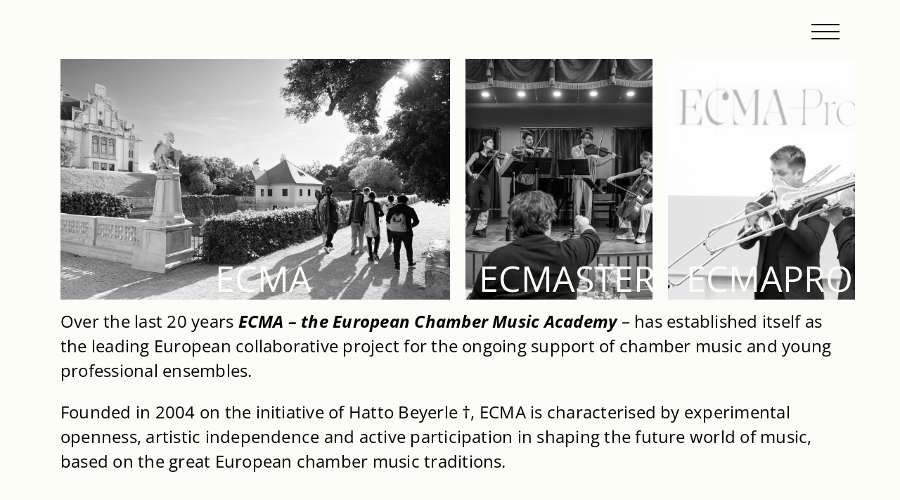

--- FILE ---
content_type: text/html; charset=UTF-8
request_url: https://www.ecma-music.com/
body_size: 11469
content:
 <!DOCTYPE html><html lang="en-US" class="no-js"><head><meta charset="UTF-8"><meta name="msapplication-tap-highlight" content="yes"><meta name="viewport" content="width=device-width, user-scalable=no, initial-scale=1, minimum-scale=1.0, maximum-scale=1.0"><link rel="profile" href="http://gmpg.org/xfn/11"> <script async src="https://www.ecma-music.com/wp-content/cache/autoptimize/js/autoptimize_single_c1ff1650bba6e39089834e708129d723.js"></script> <meta name='robots' content='index, follow, max-image-preview:large, max-snippet:-1, max-video-preview:-1' /> <script type="text/javascript">window.koko_analytics = {"url":"https:\/\/www.ecma-music.com\/koko-analytics-collect.php","site_url":"https:\/\/www.ecma-music.com","post_id":2,"path":"\/","method":"cookie","use_cookie":true};</script> <title>ECMA - European Chamber Music Academy</title><meta name="description" content="ECMA – the European Chamber Music Academy. Proving grounds for young professional chamber music ensembles." /><link rel="canonical" href="https://www.ecma-music.com/" /><meta property="og:locale" content="en_US" /><meta property="og:type" content="website" /><meta property="og:title" content="ECMA - European Chamber Music Academy" /><meta property="og:description" content="ECMA – the European Chamber Music Academy. Proving grounds for young professional chamber music ensembles." /><meta property="og:url" content="https://www.ecma-music.com/" /><meta property="og:site_name" content="ECMA" /><meta property="article:modified_time" content="2025-10-29T17:14:30+00:00" /><meta property="og:image" content="https://www.ecma-music.com/wp-content/uploads/Matteo-3.jpg" /><meta property="og:image:width" content="960" /><meta property="og:image:height" content="1600" /><meta property="og:image:type" content="image/jpeg" /><meta name="twitter:card" content="summary_large_image" /> <script type="application/ld+json" class="yoast-schema-graph">{"@context":"https://schema.org","@graph":[{"@type":"WebPage","@id":"https://www.ecma-music.com/","url":"https://www.ecma-music.com/","name":"ECMA - European Chamber Music Academy","isPartOf":{"@id":"https://www.ecma-music.com/#website"},"primaryImageOfPage":{"@id":"https://www.ecma-music.com/#primaryimage"},"image":{"@id":"https://www.ecma-music.com/#primaryimage"},"thumbnailUrl":"https://www.ecma-music.com/wp-content/uploads/Matteo-3-614x1024.jpg","datePublished":"2021-09-22T15:42:14+00:00","dateModified":"2025-10-29T17:14:30+00:00","description":"ECMA – the European Chamber Music Academy. Proving grounds for young professional chamber music ensembles.","breadcrumb":{"@id":"https://www.ecma-music.com/#breadcrumb"},"inLanguage":"en-US","potentialAction":[{"@type":"ReadAction","target":["https://www.ecma-music.com/"]}]},{"@type":"ImageObject","inLanguage":"en-US","@id":"https://www.ecma-music.com/#primaryimage","url":"https://www.ecma-music.com/wp-content/uploads/Matteo-3.jpg","contentUrl":"https://www.ecma-music.com/wp-content/uploads/Matteo-3.jpg","width":960,"height":1600},{"@type":"BreadcrumbList","@id":"https://www.ecma-music.com/#breadcrumb","itemListElement":[{"@type":"ListItem","position":1,"name":"Home"}]},{"@type":"WebSite","@id":"https://www.ecma-music.com/#website","url":"https://www.ecma-music.com/","name":"ECMA","description":"","potentialAction":[{"@type":"SearchAction","target":{"@type":"EntryPoint","urlTemplate":"https://www.ecma-music.com/?s={search_term_string}"},"query-input":{"@type":"PropertyValueSpecification","valueRequired":true,"valueName":"search_term_string"}}],"inLanguage":"en-US"}]}</script> <link rel="alternate" title="oEmbed (JSON)" type="application/json+oembed" href="https://www.ecma-music.com/wp-json/oembed/1.0/embed?url=https%3A%2F%2Fwww.ecma-music.com%2F" /><link rel="alternate" title="oEmbed (XML)" type="text/xml+oembed" href="https://www.ecma-music.com/wp-json/oembed/1.0/embed?url=https%3A%2F%2Fwww.ecma-music.com%2F&#038;format=xml" /><style id='wp-img-auto-sizes-contain-inline-css' type='text/css'>img:is([sizes=auto i],[sizes^="auto," i]){contain-intrinsic-size:3000px 1500px}
/*# sourceURL=wp-img-auto-sizes-contain-inline-css */</style><style id='cf-frontend-style-inline-css' type='text/css'>@font-face {
	font-family: 'Open Sans';
	font-weight: 400;
	src: url('https://www.ecma-music.com/wp-content/uploads/OpenSans-Italic-VariableFont_wdthwght.ttf') format('truetype');
}
@font-face {
	font-family: 'Open Sans';
	font-weight: 400;
	src: url('https://www.ecma-music.com/wp-content/uploads/OpenSans-VariableFont_wdthwght.ttf') format('truetype');
}
@font-face {
	font-family: 'Open Sans';
	font-weight: 700;
	src: url('https://www.ecma-music.com/wp-content/uploads/OpenSans-VariableFont_wdthwght.ttf') format('truetype');
}
@font-face {
	font-family: 'Open Sans';
	font-weight: 700;
	src: url('https://www.ecma-music.com/wp-content/uploads/OpenSans-Italic-VariableFont_wdthwght.ttf') format('truetype');
}
@font-face {
	font-family: 'Open Sans';
	font-weight: 400;
	src: url('https://www.ecma-music.com/wp-content/uploads/OpenSans-Italic-VariableFont_wdthwght.ttf') format('truetype');
}
@font-face {
	font-family: 'Open Sans';
	font-weight: 400;
	src: url('https://www.ecma-music.com/wp-content/uploads/OpenSans-VariableFont_wdthwght.ttf') format('truetype');
}
@font-face {
	font-family: 'Open Sans';
	font-weight: 700;
	src: url('https://www.ecma-music.com/wp-content/uploads/OpenSans-VariableFont_wdthwght.ttf') format('truetype');
}
@font-face {
	font-family: 'Open Sans';
	font-weight: 700;
	src: url('https://www.ecma-music.com/wp-content/uploads/OpenSans-Italic-VariableFont_wdthwght.ttf') format('truetype');
}
/*# sourceURL=cf-frontend-style-inline-css */</style><style id='wp-emoji-styles-inline-css' type='text/css'>img.wp-smiley, img.emoji {
		display: inline !important;
		border: none !important;
		box-shadow: none !important;
		height: 1em !important;
		width: 1em !important;
		margin: 0 0.07em !important;
		vertical-align: -0.1em !important;
		background: none !important;
		padding: 0 !important;
	}
/*# sourceURL=wp-emoji-styles-inline-css */</style><style id='wp-block-library-inline-css' type='text/css'>:root{--wp-block-synced-color:#7a00df;--wp-block-synced-color--rgb:122,0,223;--wp-bound-block-color:var(--wp-block-synced-color);--wp-editor-canvas-background:#ddd;--wp-admin-theme-color:#007cba;--wp-admin-theme-color--rgb:0,124,186;--wp-admin-theme-color-darker-10:#006ba1;--wp-admin-theme-color-darker-10--rgb:0,107,160.5;--wp-admin-theme-color-darker-20:#005a87;--wp-admin-theme-color-darker-20--rgb:0,90,135;--wp-admin-border-width-focus:2px}@media (min-resolution:192dpi){:root{--wp-admin-border-width-focus:1.5px}}.wp-element-button{cursor:pointer}:root .has-very-light-gray-background-color{background-color:#eee}:root .has-very-dark-gray-background-color{background-color:#313131}:root .has-very-light-gray-color{color:#eee}:root .has-very-dark-gray-color{color:#313131}:root .has-vivid-green-cyan-to-vivid-cyan-blue-gradient-background{background:linear-gradient(135deg,#00d084,#0693e3)}:root .has-purple-crush-gradient-background{background:linear-gradient(135deg,#34e2e4,#4721fb 50%,#ab1dfe)}:root .has-hazy-dawn-gradient-background{background:linear-gradient(135deg,#faaca8,#dad0ec)}:root .has-subdued-olive-gradient-background{background:linear-gradient(135deg,#fafae1,#67a671)}:root .has-atomic-cream-gradient-background{background:linear-gradient(135deg,#fdd79a,#004a59)}:root .has-nightshade-gradient-background{background:linear-gradient(135deg,#330968,#31cdcf)}:root .has-midnight-gradient-background{background:linear-gradient(135deg,#020381,#2874fc)}:root{--wp--preset--font-size--normal:16px;--wp--preset--font-size--huge:42px}.has-regular-font-size{font-size:1em}.has-larger-font-size{font-size:2.625em}.has-normal-font-size{font-size:var(--wp--preset--font-size--normal)}.has-huge-font-size{font-size:var(--wp--preset--font-size--huge)}.has-text-align-center{text-align:center}.has-text-align-left{text-align:left}.has-text-align-right{text-align:right}.has-fit-text{white-space:nowrap!important}#end-resizable-editor-section{display:none}.aligncenter{clear:both}.items-justified-left{justify-content:flex-start}.items-justified-center{justify-content:center}.items-justified-right{justify-content:flex-end}.items-justified-space-between{justify-content:space-between}.screen-reader-text{border:0;clip-path:inset(50%);height:1px;margin:-1px;overflow:hidden;padding:0;position:absolute;width:1px;word-wrap:normal!important}.screen-reader-text:focus{background-color:#ddd;clip-path:none;color:#444;display:block;font-size:1em;height:auto;left:5px;line-height:normal;padding:15px 23px 14px;text-decoration:none;top:5px;width:auto;z-index:100000}html :where(.has-border-color){border-style:solid}html :where([style*=border-top-color]){border-top-style:solid}html :where([style*=border-right-color]){border-right-style:solid}html :where([style*=border-bottom-color]){border-bottom-style:solid}html :where([style*=border-left-color]){border-left-style:solid}html :where([style*=border-width]){border-style:solid}html :where([style*=border-top-width]){border-top-style:solid}html :where([style*=border-right-width]){border-right-style:solid}html :where([style*=border-bottom-width]){border-bottom-style:solid}html :where([style*=border-left-width]){border-left-style:solid}html :where(img[class*=wp-image-]){height:auto;max-width:100%}:where(figure){margin:0 0 1em}html :where(.is-position-sticky){--wp-admin--admin-bar--position-offset:var(--wp-admin--admin-bar--height,0px)}@media screen and (max-width:600px){html :where(.is-position-sticky){--wp-admin--admin-bar--position-offset:0px}}

/*# sourceURL=wp-block-library-inline-css */</style><style id='wp-block-image-inline-css' type='text/css'>.wp-block-image>a,.wp-block-image>figure>a{display:inline-block}.wp-block-image img{box-sizing:border-box;height:auto;max-width:100%;vertical-align:bottom}@media not (prefers-reduced-motion){.wp-block-image img.hide{visibility:hidden}.wp-block-image img.show{animation:show-content-image .4s}}.wp-block-image[style*=border-radius] img,.wp-block-image[style*=border-radius]>a{border-radius:inherit}.wp-block-image.has-custom-border img{box-sizing:border-box}.wp-block-image.aligncenter{text-align:center}.wp-block-image.alignfull>a,.wp-block-image.alignwide>a{width:100%}.wp-block-image.alignfull img,.wp-block-image.alignwide img{height:auto;width:100%}.wp-block-image .aligncenter,.wp-block-image .alignleft,.wp-block-image .alignright,.wp-block-image.aligncenter,.wp-block-image.alignleft,.wp-block-image.alignright{display:table}.wp-block-image .aligncenter>figcaption,.wp-block-image .alignleft>figcaption,.wp-block-image .alignright>figcaption,.wp-block-image.aligncenter>figcaption,.wp-block-image.alignleft>figcaption,.wp-block-image.alignright>figcaption{caption-side:bottom;display:table-caption}.wp-block-image .alignleft{float:left;margin:.5em 1em .5em 0}.wp-block-image .alignright{float:right;margin:.5em 0 .5em 1em}.wp-block-image .aligncenter{margin-left:auto;margin-right:auto}.wp-block-image :where(figcaption){margin-bottom:1em;margin-top:.5em}.wp-block-image.is-style-circle-mask img{border-radius:9999px}@supports ((-webkit-mask-image:none) or (mask-image:none)) or (-webkit-mask-image:none){.wp-block-image.is-style-circle-mask img{border-radius:0;-webkit-mask-image:url('data:image/svg+xml;utf8,<svg viewBox="0 0 100 100" xmlns="http://www.w3.org/2000/svg"><circle cx="50" cy="50" r="50"/></svg>');mask-image:url('data:image/svg+xml;utf8,<svg viewBox="0 0 100 100" xmlns="http://www.w3.org/2000/svg"><circle cx="50" cy="50" r="50"/></svg>');mask-mode:alpha;-webkit-mask-position:center;mask-position:center;-webkit-mask-repeat:no-repeat;mask-repeat:no-repeat;-webkit-mask-size:contain;mask-size:contain}}:root :where(.wp-block-image.is-style-rounded img,.wp-block-image .is-style-rounded img){border-radius:9999px}.wp-block-image figure{margin:0}.wp-lightbox-container{display:flex;flex-direction:column;position:relative}.wp-lightbox-container img{cursor:zoom-in}.wp-lightbox-container img:hover+button{opacity:1}.wp-lightbox-container button{align-items:center;backdrop-filter:blur(16px) saturate(180%);background-color:#5a5a5a40;border:none;border-radius:4px;cursor:zoom-in;display:flex;height:20px;justify-content:center;opacity:0;padding:0;position:absolute;right:16px;text-align:center;top:16px;width:20px;z-index:100}@media not (prefers-reduced-motion){.wp-lightbox-container button{transition:opacity .2s ease}}.wp-lightbox-container button:focus-visible{outline:3px auto #5a5a5a40;outline:3px auto -webkit-focus-ring-color;outline-offset:3px}.wp-lightbox-container button:hover{cursor:pointer;opacity:1}.wp-lightbox-container button:focus{opacity:1}.wp-lightbox-container button:focus,.wp-lightbox-container button:hover,.wp-lightbox-container button:not(:hover):not(:active):not(.has-background){background-color:#5a5a5a40;border:none}.wp-lightbox-overlay{box-sizing:border-box;cursor:zoom-out;height:100vh;left:0;overflow:hidden;position:fixed;top:0;visibility:hidden;width:100%;z-index:100000}.wp-lightbox-overlay .close-button{align-items:center;cursor:pointer;display:flex;justify-content:center;min-height:40px;min-width:40px;padding:0;position:absolute;right:calc(env(safe-area-inset-right) + 16px);top:calc(env(safe-area-inset-top) + 16px);z-index:5000000}.wp-lightbox-overlay .close-button:focus,.wp-lightbox-overlay .close-button:hover,.wp-lightbox-overlay .close-button:not(:hover):not(:active):not(.has-background){background:none;border:none}.wp-lightbox-overlay .lightbox-image-container{height:var(--wp--lightbox-container-height);left:50%;overflow:hidden;position:absolute;top:50%;transform:translate(-50%,-50%);transform-origin:top left;width:var(--wp--lightbox-container-width);z-index:9999999999}.wp-lightbox-overlay .wp-block-image{align-items:center;box-sizing:border-box;display:flex;height:100%;justify-content:center;margin:0;position:relative;transform-origin:0 0;width:100%;z-index:3000000}.wp-lightbox-overlay .wp-block-image img{height:var(--wp--lightbox-image-height);min-height:var(--wp--lightbox-image-height);min-width:var(--wp--lightbox-image-width);width:var(--wp--lightbox-image-width)}.wp-lightbox-overlay .wp-block-image figcaption{display:none}.wp-lightbox-overlay button{background:none;border:none}.wp-lightbox-overlay .scrim{background-color:#fff;height:100%;opacity:.9;position:absolute;width:100%;z-index:2000000}.wp-lightbox-overlay.active{visibility:visible}@media not (prefers-reduced-motion){.wp-lightbox-overlay.active{animation:turn-on-visibility .25s both}.wp-lightbox-overlay.active img{animation:turn-on-visibility .35s both}.wp-lightbox-overlay.show-closing-animation:not(.active){animation:turn-off-visibility .35s both}.wp-lightbox-overlay.show-closing-animation:not(.active) img{animation:turn-off-visibility .25s both}.wp-lightbox-overlay.zoom.active{animation:none;opacity:1;visibility:visible}.wp-lightbox-overlay.zoom.active .lightbox-image-container{animation:lightbox-zoom-in .4s}.wp-lightbox-overlay.zoom.active .lightbox-image-container img{animation:none}.wp-lightbox-overlay.zoom.active .scrim{animation:turn-on-visibility .4s forwards}.wp-lightbox-overlay.zoom.show-closing-animation:not(.active){animation:none}.wp-lightbox-overlay.zoom.show-closing-animation:not(.active) .lightbox-image-container{animation:lightbox-zoom-out .4s}.wp-lightbox-overlay.zoom.show-closing-animation:not(.active) .lightbox-image-container img{animation:none}.wp-lightbox-overlay.zoom.show-closing-animation:not(.active) .scrim{animation:turn-off-visibility .4s forwards}}@keyframes show-content-image{0%{visibility:hidden}99%{visibility:hidden}to{visibility:visible}}@keyframes turn-on-visibility{0%{opacity:0}to{opacity:1}}@keyframes turn-off-visibility{0%{opacity:1;visibility:visible}99%{opacity:0;visibility:visible}to{opacity:0;visibility:hidden}}@keyframes lightbox-zoom-in{0%{transform:translate(calc((-100vw + var(--wp--lightbox-scrollbar-width))/2 + var(--wp--lightbox-initial-left-position)),calc(-50vh + var(--wp--lightbox-initial-top-position))) scale(var(--wp--lightbox-scale))}to{transform:translate(-50%,-50%) scale(1)}}@keyframes lightbox-zoom-out{0%{transform:translate(-50%,-50%) scale(1);visibility:visible}99%{visibility:visible}to{transform:translate(calc((-100vw + var(--wp--lightbox-scrollbar-width))/2 + var(--wp--lightbox-initial-left-position)),calc(-50vh + var(--wp--lightbox-initial-top-position))) scale(var(--wp--lightbox-scale));visibility:hidden}}
/*# sourceURL=https://www.ecma-music.com/wp-includes/blocks/image/style.min.css */</style><style id='wp-block-columns-inline-css' type='text/css'>.wp-block-columns{box-sizing:border-box;display:flex;flex-wrap:wrap!important}@media (min-width:782px){.wp-block-columns{flex-wrap:nowrap!important}}.wp-block-columns{align-items:normal!important}.wp-block-columns.are-vertically-aligned-top{align-items:flex-start}.wp-block-columns.are-vertically-aligned-center{align-items:center}.wp-block-columns.are-vertically-aligned-bottom{align-items:flex-end}@media (max-width:781px){.wp-block-columns:not(.is-not-stacked-on-mobile)>.wp-block-column{flex-basis:100%!important}}@media (min-width:782px){.wp-block-columns:not(.is-not-stacked-on-mobile)>.wp-block-column{flex-basis:0;flex-grow:1}.wp-block-columns:not(.is-not-stacked-on-mobile)>.wp-block-column[style*=flex-basis]{flex-grow:0}}.wp-block-columns.is-not-stacked-on-mobile{flex-wrap:nowrap!important}.wp-block-columns.is-not-stacked-on-mobile>.wp-block-column{flex-basis:0;flex-grow:1}.wp-block-columns.is-not-stacked-on-mobile>.wp-block-column[style*=flex-basis]{flex-grow:0}:where(.wp-block-columns){margin-bottom:1.75em}:where(.wp-block-columns.has-background){padding:1.25em 2.375em}.wp-block-column{flex-grow:1;min-width:0;overflow-wrap:break-word;word-break:break-word}.wp-block-column.is-vertically-aligned-top{align-self:flex-start}.wp-block-column.is-vertically-aligned-center{align-self:center}.wp-block-column.is-vertically-aligned-bottom{align-self:flex-end}.wp-block-column.is-vertically-aligned-stretch{align-self:stretch}.wp-block-column.is-vertically-aligned-bottom,.wp-block-column.is-vertically-aligned-center,.wp-block-column.is-vertically-aligned-top{width:100%}
/*# sourceURL=https://www.ecma-music.com/wp-includes/blocks/columns/style.min.css */</style><style id='wp-block-group-inline-css' type='text/css'>.wp-block-group{box-sizing:border-box}:where(.wp-block-group.wp-block-group-is-layout-constrained){position:relative}
/*# sourceURL=https://www.ecma-music.com/wp-includes/blocks/group/style.min.css */</style><style id='wp-block-paragraph-inline-css' type='text/css'>.is-small-text{font-size:.875em}.is-regular-text{font-size:1em}.is-large-text{font-size:2.25em}.is-larger-text{font-size:3em}.has-drop-cap:not(:focus):first-letter{float:left;font-size:8.4em;font-style:normal;font-weight:100;line-height:.68;margin:.05em .1em 0 0;text-transform:uppercase}body.rtl .has-drop-cap:not(:focus):first-letter{float:none;margin-left:.1em}p.has-drop-cap.has-background{overflow:hidden}:root :where(p.has-background){padding:1.25em 2.375em}:where(p.has-text-color:not(.has-link-color)) a{color:inherit}p.has-text-align-left[style*="writing-mode:vertical-lr"],p.has-text-align-right[style*="writing-mode:vertical-rl"]{rotate:180deg}
/*# sourceURL=https://www.ecma-music.com/wp-includes/blocks/paragraph/style.min.css */</style><style id='wp-block-separator-inline-css' type='text/css'>@charset "UTF-8";.wp-block-separator{border:none;border-top:2px solid}:root :where(.wp-block-separator.is-style-dots){height:auto;line-height:1;text-align:center}:root :where(.wp-block-separator.is-style-dots):before{color:currentColor;content:"···";font-family:serif;font-size:1.5em;letter-spacing:2em;padding-left:2em}.wp-block-separator.is-style-dots{background:none!important;border:none!important}
/*# sourceURL=https://www.ecma-music.com/wp-includes/blocks/separator/style.min.css */</style><style id='global-styles-inline-css' type='text/css'>:root{--wp--preset--aspect-ratio--square: 1;--wp--preset--aspect-ratio--4-3: 4/3;--wp--preset--aspect-ratio--3-4: 3/4;--wp--preset--aspect-ratio--3-2: 3/2;--wp--preset--aspect-ratio--2-3: 2/3;--wp--preset--aspect-ratio--16-9: 16/9;--wp--preset--aspect-ratio--9-16: 9/16;--wp--preset--color--black: #000000;--wp--preset--color--cyan-bluish-gray: #abb8c3;--wp--preset--color--white: #ffffff;--wp--preset--color--pale-pink: #f78da7;--wp--preset--color--vivid-red: #cf2e2e;--wp--preset--color--luminous-vivid-orange: #ff6900;--wp--preset--color--luminous-vivid-amber: #fcb900;--wp--preset--color--light-green-cyan: #7bdcb5;--wp--preset--color--vivid-green-cyan: #00d084;--wp--preset--color--pale-cyan-blue: #8ed1fc;--wp--preset--color--vivid-cyan-blue: #0693e3;--wp--preset--color--vivid-purple: #9b51e0;--wp--preset--gradient--vivid-cyan-blue-to-vivid-purple: linear-gradient(135deg,rgb(6,147,227) 0%,rgb(155,81,224) 100%);--wp--preset--gradient--light-green-cyan-to-vivid-green-cyan: linear-gradient(135deg,rgb(122,220,180) 0%,rgb(0,208,130) 100%);--wp--preset--gradient--luminous-vivid-amber-to-luminous-vivid-orange: linear-gradient(135deg,rgb(252,185,0) 0%,rgb(255,105,0) 100%);--wp--preset--gradient--luminous-vivid-orange-to-vivid-red: linear-gradient(135deg,rgb(255,105,0) 0%,rgb(207,46,46) 100%);--wp--preset--gradient--very-light-gray-to-cyan-bluish-gray: linear-gradient(135deg,rgb(238,238,238) 0%,rgb(169,184,195) 100%);--wp--preset--gradient--cool-to-warm-spectrum: linear-gradient(135deg,rgb(74,234,220) 0%,rgb(151,120,209) 20%,rgb(207,42,186) 40%,rgb(238,44,130) 60%,rgb(251,105,98) 80%,rgb(254,248,76) 100%);--wp--preset--gradient--blush-light-purple: linear-gradient(135deg,rgb(255,206,236) 0%,rgb(152,150,240) 100%);--wp--preset--gradient--blush-bordeaux: linear-gradient(135deg,rgb(254,205,165) 0%,rgb(254,45,45) 50%,rgb(107,0,62) 100%);--wp--preset--gradient--luminous-dusk: linear-gradient(135deg,rgb(255,203,112) 0%,rgb(199,81,192) 50%,rgb(65,88,208) 100%);--wp--preset--gradient--pale-ocean: linear-gradient(135deg,rgb(255,245,203) 0%,rgb(182,227,212) 50%,rgb(51,167,181) 100%);--wp--preset--gradient--electric-grass: linear-gradient(135deg,rgb(202,248,128) 0%,rgb(113,206,126) 100%);--wp--preset--gradient--midnight: linear-gradient(135deg,rgb(2,3,129) 0%,rgb(40,116,252) 100%);--wp--preset--font-size--small: 13px;--wp--preset--font-size--medium: 20px;--wp--preset--font-size--large: 36px;--wp--preset--font-size--x-large: 42px;--wp--preset--spacing--20: 0.44rem;--wp--preset--spacing--30: 0.67rem;--wp--preset--spacing--40: 1rem;--wp--preset--spacing--50: 1.5rem;--wp--preset--spacing--60: 2.25rem;--wp--preset--spacing--70: 3.38rem;--wp--preset--spacing--80: 5.06rem;--wp--preset--shadow--natural: 6px 6px 9px rgba(0, 0, 0, 0.2);--wp--preset--shadow--deep: 12px 12px 50px rgba(0, 0, 0, 0.4);--wp--preset--shadow--sharp: 6px 6px 0px rgba(0, 0, 0, 0.2);--wp--preset--shadow--outlined: 6px 6px 0px -3px rgb(255, 255, 255), 6px 6px rgb(0, 0, 0);--wp--preset--shadow--crisp: 6px 6px 0px rgb(0, 0, 0);}:where(.is-layout-flex){gap: 0.5em;}:where(.is-layout-grid){gap: 0.5em;}body .is-layout-flex{display: flex;}.is-layout-flex{flex-wrap: wrap;align-items: center;}.is-layout-flex > :is(*, div){margin: 0;}body .is-layout-grid{display: grid;}.is-layout-grid > :is(*, div){margin: 0;}:where(.wp-block-columns.is-layout-flex){gap: 2em;}:where(.wp-block-columns.is-layout-grid){gap: 2em;}:where(.wp-block-post-template.is-layout-flex){gap: 1.25em;}:where(.wp-block-post-template.is-layout-grid){gap: 1.25em;}.has-black-color{color: var(--wp--preset--color--black) !important;}.has-cyan-bluish-gray-color{color: var(--wp--preset--color--cyan-bluish-gray) !important;}.has-white-color{color: var(--wp--preset--color--white) !important;}.has-pale-pink-color{color: var(--wp--preset--color--pale-pink) !important;}.has-vivid-red-color{color: var(--wp--preset--color--vivid-red) !important;}.has-luminous-vivid-orange-color{color: var(--wp--preset--color--luminous-vivid-orange) !important;}.has-luminous-vivid-amber-color{color: var(--wp--preset--color--luminous-vivid-amber) !important;}.has-light-green-cyan-color{color: var(--wp--preset--color--light-green-cyan) !important;}.has-vivid-green-cyan-color{color: var(--wp--preset--color--vivid-green-cyan) !important;}.has-pale-cyan-blue-color{color: var(--wp--preset--color--pale-cyan-blue) !important;}.has-vivid-cyan-blue-color{color: var(--wp--preset--color--vivid-cyan-blue) !important;}.has-vivid-purple-color{color: var(--wp--preset--color--vivid-purple) !important;}.has-black-background-color{background-color: var(--wp--preset--color--black) !important;}.has-cyan-bluish-gray-background-color{background-color: var(--wp--preset--color--cyan-bluish-gray) !important;}.has-white-background-color{background-color: var(--wp--preset--color--white) !important;}.has-pale-pink-background-color{background-color: var(--wp--preset--color--pale-pink) !important;}.has-vivid-red-background-color{background-color: var(--wp--preset--color--vivid-red) !important;}.has-luminous-vivid-orange-background-color{background-color: var(--wp--preset--color--luminous-vivid-orange) !important;}.has-luminous-vivid-amber-background-color{background-color: var(--wp--preset--color--luminous-vivid-amber) !important;}.has-light-green-cyan-background-color{background-color: var(--wp--preset--color--light-green-cyan) !important;}.has-vivid-green-cyan-background-color{background-color: var(--wp--preset--color--vivid-green-cyan) !important;}.has-pale-cyan-blue-background-color{background-color: var(--wp--preset--color--pale-cyan-blue) !important;}.has-vivid-cyan-blue-background-color{background-color: var(--wp--preset--color--vivid-cyan-blue) !important;}.has-vivid-purple-background-color{background-color: var(--wp--preset--color--vivid-purple) !important;}.has-black-border-color{border-color: var(--wp--preset--color--black) !important;}.has-cyan-bluish-gray-border-color{border-color: var(--wp--preset--color--cyan-bluish-gray) !important;}.has-white-border-color{border-color: var(--wp--preset--color--white) !important;}.has-pale-pink-border-color{border-color: var(--wp--preset--color--pale-pink) !important;}.has-vivid-red-border-color{border-color: var(--wp--preset--color--vivid-red) !important;}.has-luminous-vivid-orange-border-color{border-color: var(--wp--preset--color--luminous-vivid-orange) !important;}.has-luminous-vivid-amber-border-color{border-color: var(--wp--preset--color--luminous-vivid-amber) !important;}.has-light-green-cyan-border-color{border-color: var(--wp--preset--color--light-green-cyan) !important;}.has-vivid-green-cyan-border-color{border-color: var(--wp--preset--color--vivid-green-cyan) !important;}.has-pale-cyan-blue-border-color{border-color: var(--wp--preset--color--pale-cyan-blue) !important;}.has-vivid-cyan-blue-border-color{border-color: var(--wp--preset--color--vivid-cyan-blue) !important;}.has-vivid-purple-border-color{border-color: var(--wp--preset--color--vivid-purple) !important;}.has-vivid-cyan-blue-to-vivid-purple-gradient-background{background: var(--wp--preset--gradient--vivid-cyan-blue-to-vivid-purple) !important;}.has-light-green-cyan-to-vivid-green-cyan-gradient-background{background: var(--wp--preset--gradient--light-green-cyan-to-vivid-green-cyan) !important;}.has-luminous-vivid-amber-to-luminous-vivid-orange-gradient-background{background: var(--wp--preset--gradient--luminous-vivid-amber-to-luminous-vivid-orange) !important;}.has-luminous-vivid-orange-to-vivid-red-gradient-background{background: var(--wp--preset--gradient--luminous-vivid-orange-to-vivid-red) !important;}.has-very-light-gray-to-cyan-bluish-gray-gradient-background{background: var(--wp--preset--gradient--very-light-gray-to-cyan-bluish-gray) !important;}.has-cool-to-warm-spectrum-gradient-background{background: var(--wp--preset--gradient--cool-to-warm-spectrum) !important;}.has-blush-light-purple-gradient-background{background: var(--wp--preset--gradient--blush-light-purple) !important;}.has-blush-bordeaux-gradient-background{background: var(--wp--preset--gradient--blush-bordeaux) !important;}.has-luminous-dusk-gradient-background{background: var(--wp--preset--gradient--luminous-dusk) !important;}.has-pale-ocean-gradient-background{background: var(--wp--preset--gradient--pale-ocean) !important;}.has-electric-grass-gradient-background{background: var(--wp--preset--gradient--electric-grass) !important;}.has-midnight-gradient-background{background: var(--wp--preset--gradient--midnight) !important;}.has-small-font-size{font-size: var(--wp--preset--font-size--small) !important;}.has-medium-font-size{font-size: var(--wp--preset--font-size--medium) !important;}.has-large-font-size{font-size: var(--wp--preset--font-size--large) !important;}.has-x-large-font-size{font-size: var(--wp--preset--font-size--x-large) !important;}
:where(.wp-block-columns.is-layout-flex){gap: 2em;}:where(.wp-block-columns.is-layout-grid){gap: 2em;}
/*# sourceURL=global-styles-inline-css */</style><style id='core-block-supports-inline-css' type='text/css'>.wp-container-core-columns-is-layout-9d6595d7{flex-wrap:nowrap;}.wp-container-core-group-is-layout-ad2f72ca{flex-wrap:nowrap;}
/*# sourceURL=core-block-supports-inline-css */</style><style id='classic-theme-styles-inline-css' type='text/css'>/*! This file is auto-generated */
.wp-block-button__link{color:#fff;background-color:#32373c;border-radius:9999px;box-shadow:none;text-decoration:none;padding:calc(.667em + 2px) calc(1.333em + 2px);font-size:1.125em}.wp-block-file__button{background:#32373c;color:#fff;text-decoration:none}
/*# sourceURL=/wp-includes/css/classic-themes.min.css */</style><link rel='stylesheet' id='custom-slider-style-css' href='https://www.ecma-music.com/wp-content/cache/autoptimize/css/autoptimize_single_d123816241931ebe59a38dd8b6d10fc9.css' type='text/css' media='all' /><link rel='stylesheet' id='survey-maker-css' href='https://www.ecma-music.com/wp-content/cache/autoptimize/css/autoptimize_single_0cc82fcdf577073b98934bedb0ad46a3.css' type='text/css' media='all' /><link rel='stylesheet' id='ECMA-style-css' href='https://www.ecma-music.com/wp-content/cache/autoptimize/css/autoptimize_single_68b15fb474ae8fbfec52a6b8c3117f78.css' type='text/css' media='all' /><link rel="https://api.w.org/" href="https://www.ecma-music.com/wp-json/" /><link rel="alternate" title="JSON" type="application/json" href="https://www.ecma-music.com/wp-json/wp/v2/pages/2" /><link rel="EditURI" type="application/rsd+xml" title="RSD" href="https://www.ecma-music.com/xmlrpc.php?rsd" /><meta name="generator" content="WordPress 6.9" /><link rel='shortlink' href='https://www.ecma-music.com/' /><link rel="icon" href="https://www.ecma-music.com/wp-content/uploads/icon-270x270-1-60x60.png" sizes="32x32" /><link rel="icon" href="https://www.ecma-music.com/wp-content/uploads/icon-270x270-1.png" sizes="192x192" /><link rel="apple-touch-icon" href="https://www.ecma-music.com/wp-content/uploads/icon-270x270-1.png" /><meta name="msapplication-TileImage" content="https://www.ecma-music.com/wp-content/uploads/icon-270x270-1.png" /><style type="text/css" id="wp-custom-css">/* Change Font Family */
body, div, span, h1, h2, h3, h4, h5, h6, p, blockquote, pre,
a, strong,
b, u, i, center, ol, ul, li,
form, label, table, caption, tbody, tfoot, thead, tr, th, td,
article, aside, figure, figcaption, p strong, .switchboard-nav ul li strong, .t1 strong, .inhalt ul strong, .inhalt ol strong, h4 strong, h5 strong, h6 strong
{
	font-family: 'Open Sans';
}

/*Front Page Margins */
.home-inhalt {
	 margin-bottom: 30px;
}

/* Font size for front page columns title */
.sparte .sparte-title h3, .sparte-mobile .sparte-title h3 {
	font-size: 2.5rem;	
}

/* Change positions of columns on frontend */
.sparte-auswahl .col-lg-6, .sparte-auswahl .col-lg-3 {
    position: relative;
    overflow: hidden;
}

.sparte-auswahl .col-lg-6::before {
    content: "";
    display: block;
    padding-bottom: 66.64%; /* 16:9 ratio for the first column */
}

.sparte-auswahl .col-lg-3::before {
    content: "";
    display: block;
    padding-bottom: 66.64%; /* 16:9 ratio for the other columns */
}

.sparte-auswahl .ratio-box {
    position: absolute;
    top: 0;
    width: 100%;
    height: 100%;
}

/* Nav menu */
.sparte-menu {
		padding-top: 2%;
}

.sparte.--ECMA .sparte-menu {
	line-height: 1.1;
}

.sparte.--ECMAPRO .sparte-menu,
.sparte.--ECMASTER .sparte-menu{
	line-height: 0.9;
}

.sparte.--ECMA .sparte-menu,
.sparte.--ECMASTER .sparte-menu, .sparte.--ECMAPRO .sparte-menu {
	  font-size: 1.4rem;
}

.sparte.--ECMA .sparte-menu ul li a, .--ECMA .sparte-mobile .sparte-menu ul li a {
	padding: .1rem;
}

.sparte.--ECMA .sparte-menu ul li:after, .sparte-mobile .sparte.--ECMA .sparte-menu ul li:after {
	width: 56%;
	margin-left: 21%;
}

.sparte.--ECMASTER .sparte-menu ul li a, .sparte.--ECMASTER .sparte-mobile .sparte-menu ul li a, .sparte.--ECMAPRO .sparte-menu ul li a, .sparte.--ECMAPRO .sparte-mobile .sparte-menu ul li a {
	padding: .5rem;
}

.sparte .sparte-menu ul li, .sparte-mobile .sparte-menu ul li {
	margin: 0;
}

/* Mobile navigation */

@media only screen and (max-width: 767px) {
    .sparte .sparte-menu, .sparte-mobile .sparte-menu {
        font-size: 1.5rem !important;
						}
			.sparte .sparte-menu ul li, .sparte-mobile .sparte-menu ul li {
width: 100%!important;
    }
}

/* Mobile Sparten on Front Page */
a[data-sparte="ECMA"] {
    height: 100%; /* oder jede andere gewünschte Höhe */
    display: block;
}

/* Replace ACF content with Gutenberg blocks */
.ecma-acf {
	display: none;
}

/* Events Table: reduce font size for dates */
.mono1 {
	font-size: inherit;
	}

a.mono2.information {
	margin-top: 1rem;
}

.past-events-header {
    display: flex;
    align-items: center;
    justify-content: center;
}

#toggle-past-events {
    margin-right: 10px; /* Abstand zwischen Pfeil und Text */
    font-size: 24px; /* Größe des Pfeils */
    cursor: pointer;
}

/* Display caption for images */
@media only screen and (min-width: 992px) {
    .--event.is-active img {
        margin-bottom: 0!important;
    }
}

.caption-text {
	font-size: smaller;
}

.wp-caption-text {
	font-size: smaller;
	text-align: center;
	margin-bottom: .5rem;
	margin-top: .25rem;
}

/* Remove border lines from images */
.--content-right figure {
	border: none;
}

.--content-right figure img {
	margin: 0;
	width: 92%;
}


.page-id-12 img.member-table-img {
	padding: 0 4em;
}

.page-id-10 img.member-table-img, .page-id-14 img.member-table-img {
	padding: 0 5em;
}

.page-id-8 .--event.is-active img {
	width: 90%;
	margin: auto;
}

/* New Events Table */
.--event img {
	width: 100%;
}

.--event .end-date {
    display: initial;
}

/* Single Events */
.single-ecma-event h2 {
	margin-bottom: 0.5rem;
} 

/* Single Posts */
.single-thumb {
    width: 50%;
    margin: 0 auto 30px auto;
}

.news-meta {
	font-size: smaller;
}

/* Posts Archive Page */
.page-id-1629 li.wp-block-post:before {
	content: '';
	margin-left: 0;
}</style></head><body class="home wp-singular page-template-default page page-id-2 page-parent wp-theme-ECMA is_chrome" data-sparte="ECMA"><header><div class="container"> <a href="https://www.ecma-music.com" class="logo-link"><img class="logo lazyload" data-src="https://www.ecma-music.com/wp-content/themes/ECMA/images/logo.svg"></a> <span class="breadcrumbs">ECMA</span> <a class="nav-icon"> <span class="line"></span> <span class="line"></span> <span class="line"></span> </a></div></header><nav><div class="nav-current"> <a class="nav-icon"> <span class="line"></span> <span class="line"></span> <span class="line"></span> </a><div class="sparte --ECMA" data-sparte="ECMA"> <img data-src="https://www.ecma-music.com/wp-content/themes/ECMA/images/nav-bg-ECMA.jpg" class="bw lazyload"><div class="sparte-menu"><div class="menu-ecma-navigation-container"><ul id="menu-ecma-navigation" class="menu"><li id="menu-item-1126" class="menu-item menu-item-type-post_type menu-item-object-page menu-item-1126"><a href="https://www.ecma-music.com/ecma/programme-description/">ECMA – Programme</a></li><li id="menu-item-1738" class="menu-item menu-item-type-post_type menu-item-object-page menu-item-1738"><a href="https://www.ecma-music.com/news/">News</a></li><li id="menu-item-1521" class="menu-item menu-item-type-post_type menu-item-object-page menu-item-1521"><a href="https://www.ecma-music.com/ecma/events/">Events</a></li><li id="menu-item-1170" class="menu-item menu-item-type-post_type menu-item-object-page menu-item-1170"><a href="https://www.ecma-music.com/ecma/board/">ECMA Board</a></li><li id="menu-item-91" class="menu-item menu-item-type-post_type menu-item-object-page menu-item-91"><a href="https://www.ecma-music.com/ecma/tutors/">Tutors</a></li><li id="menu-item-87" class="menu-item menu-item-type-post_type menu-item-object-page menu-item-87"><a href="https://www.ecma-music.com/ecma/ensembles-2/">Ensembles</a></li><li id="menu-item-89" class="menu-item menu-item-type-post_type menu-item-object-page menu-item-89"><a href="https://www.ecma-music.com/ecma/partners/">Partners</a></li><li id="menu-item-839" class="menu-item menu-item-type-post_type menu-item-object-page menu-item-839"><a href="https://www.ecma-music.com/ecma/switchboard/">For concert operators</a></li><li id="menu-item-838" class="menu-item menu-item-type-post_type menu-item-object-page menu-item-838"><a href="https://www.ecma-music.com/ecma/switchboard/login/">Login</a></li></ul></div></div><div class="sparte-title"><h3>ECMA</h3></div></div></div><div class="nav-other"><div class="sparte --ECMAPRO" data-sparte="ECMAPRO"> <img data-src="https://www.ecma-music.com/wp-content/themes/ECMA/images/nav-bg-ECMAPRO.jpg" class="bw lazyload"><div class="sparte-menu"><div class="menu-ecmapro-navigation-container"><ul id="menu-ecmapro-navigation" class="menu"><li id="menu-item-96" class="menu-item menu-item-type-post_type menu-item-object-page menu-item-96"><a href="https://www.ecma-music.com/ecmapro/project-description/">ECMA Pro – the project</a></li><li id="menu-item-95" class="menu-item menu-item-type-post_type menu-item-object-page menu-item-95"><a href="https://www.ecma-music.com/ecmapro/project-activities/">Activities &#038; Opportunities</a></li><li id="menu-item-93" class="menu-item menu-item-type-post_type menu-item-object-page menu-item-93"><a href="https://www.ecma-music.com/ecmapro/contact-information/">Contact Information</a></li><li id="menu-item-847" class="menu-item menu-item-type-custom menu-item-object-custom menu-item-847"><a href="https://career-skills-ecma.mdw.ac.at/">Career Skills</a></li><li id="menu-item-1387" class="menu-item menu-item-type-custom menu-item-object-custom menu-item-1387"><a href="https://ecma-music.com/ecma/knowledge-centre">Knowledge Centre</a></li></ul></div></div><div class="sparte-title"><h3>ECMAPRO</h3></div></div><div class="sparte --ECMASTER" data-sparte="ECMASTER"> <img data-src="https://www.ecma-music.com/wp-content/themes/ECMA/images/nav-bg-ECMASTER.jpg" class="bw lazyload"><div class="sparte-menu"><div class="menu-ecmaster-navigation-container"><ul id="menu-ecmaster-navigation" class="menu"><li id="menu-item-100" class="menu-item menu-item-type-post_type menu-item-object-page menu-item-100"><a href="https://www.ecma-music.com/ecmaster/programme-description/">ECMAster &#8211; Programme Description</a></li><li id="menu-item-99" class="menu-item menu-item-type-post_type menu-item-object-page menu-item-99"><a href="https://www.ecma-music.com/ecmaster/participating-institutions/">Participating Institutions</a></li><li id="menu-item-98" class="menu-item menu-item-type-post_type menu-item-object-page menu-item-98"><a href="https://www.ecma-music.com/ecmaster/how-does-it-work/">How does it work?</a></li><li id="menu-item-97" class="menu-item menu-item-type-post_type menu-item-object-page menu-item-97"><a href="https://www.ecma-music.com/ecmaster/contact-information/">Contact Information</a></li></ul></div></div><div class="sparte-title"><h3>ECMASTER</h3></div></div></div></nav><div class="container home-inhalt"><div class="row"><div class="col-sm-12 col-10"><h1></h1></div></div></div><div class="container home-inhalt"><div class="row sparte-auswahl"><div class="col-lg-6 d-none d-lg-block"><div class="ratio-box"><div class="sparte --ECMA" data-sparte="ECMA"> <img data-src="https://www.ecma-music.com/wp-content/themes/ECMA/images/nav-bg-ECMA.jpg" class="bw lazyload"><div class="sparte-menu"><div class="menu-ecma-navigation-container"><ul id="menu-ecma-navigation-1" class="menu"><li class="menu-item menu-item-type-post_type menu-item-object-page menu-item-1126"><a href="https://www.ecma-music.com/ecma/programme-description/">ECMA – Programme</a></li><li class="menu-item menu-item-type-post_type menu-item-object-page menu-item-1738"><a href="https://www.ecma-music.com/news/">News</a></li><li class="menu-item menu-item-type-post_type menu-item-object-page menu-item-1521"><a href="https://www.ecma-music.com/ecma/events/">Events</a></li><li class="menu-item menu-item-type-post_type menu-item-object-page menu-item-1170"><a href="https://www.ecma-music.com/ecma/board/">ECMA Board</a></li><li class="menu-item menu-item-type-post_type menu-item-object-page menu-item-91"><a href="https://www.ecma-music.com/ecma/tutors/">Tutors</a></li><li class="menu-item menu-item-type-post_type menu-item-object-page menu-item-87"><a href="https://www.ecma-music.com/ecma/ensembles-2/">Ensembles</a></li><li class="menu-item menu-item-type-post_type menu-item-object-page menu-item-89"><a href="https://www.ecma-music.com/ecma/partners/">Partners</a></li><li class="menu-item menu-item-type-post_type menu-item-object-page menu-item-839"><a href="https://www.ecma-music.com/ecma/switchboard/">For concert operators</a></li><li class="menu-item menu-item-type-post_type menu-item-object-page menu-item-838"><a href="https://www.ecma-music.com/ecma/switchboard/login/">Login</a></li></ul></div></div><div class="sparte-title"><h3>ECMA</h3></div></div></div></div><div class="col-lg-3 d-none d-lg-block"><div class="ratio-box"><div class="sparte --ECMASTER" data-sparte="ECMASTER"> <img data-src="https://www.ecma-music.com/wp-content/themes/ECMA/images/nav-bg-ECMASTER.jpg" class="bw lazyload"><div class="sparte-menu"><div class="menu-ecmaster-navigation-container"><ul id="menu-ecmaster-navigation-1" class="menu"><li class="menu-item menu-item-type-post_type menu-item-object-page menu-item-100"><a href="https://www.ecma-music.com/ecmaster/programme-description/">ECMAster &#8211; Programme Description</a></li><li class="menu-item menu-item-type-post_type menu-item-object-page menu-item-99"><a href="https://www.ecma-music.com/ecmaster/participating-institutions/">Participating Institutions</a></li><li class="menu-item menu-item-type-post_type menu-item-object-page menu-item-98"><a href="https://www.ecma-music.com/ecmaster/how-does-it-work/">How does it work?</a></li><li class="menu-item menu-item-type-post_type menu-item-object-page menu-item-97"><a href="https://www.ecma-music.com/ecmaster/contact-information/">Contact Information</a></li></ul></div></div><div class="sparte-title"><h3>ECMASTER</h3></div></div></div></div><div class="col-lg-3 d-none d-lg-block"><div class="ratio-box"><div class="sparte --ECMAPRO" data-sparte="ECMAPRO"> <img data-src="https://www.ecma-music.com/wp-content/themes/ECMA/images/nav-bg-ECMAPRO.jpg" class="bw lazyload"><div class="sparte-menu"><div class="menu-ecmapro-navigation-container"><ul id="menu-ecmapro-navigation-1" class="menu"><li class="menu-item menu-item-type-post_type menu-item-object-page menu-item-96"><a href="https://www.ecma-music.com/ecmapro/project-description/">ECMA Pro – the project</a></li><li class="menu-item menu-item-type-post_type menu-item-object-page menu-item-95"><a href="https://www.ecma-music.com/ecmapro/project-activities/">Activities &#038; Opportunities</a></li><li class="menu-item menu-item-type-post_type menu-item-object-page menu-item-93"><a href="https://www.ecma-music.com/ecmapro/contact-information/">Contact Information</a></li><li class="menu-item menu-item-type-custom menu-item-object-custom menu-item-847"><a href="https://career-skills-ecma.mdw.ac.at/">Career Skills</a></li><li class="menu-item menu-item-type-custom menu-item-object-custom menu-item-1387"><a href="https://ecma-music.com/ecma/knowledge-centre">Knowledge Centre</a></li></ul></div></div><div class="sparte-title"><h3>ECMAPRO</h3></div></div></div></div></div><div class="ecma-blocks"><figure></figure><figure></figure><figure></figure><figure></figure><figure></figure><p>Over the last 20 years <strong>ECMA – the European Chamber Music Academy</strong> – has established itself as the leading European collaborative project for the ongoing support of chamber music and young professional ensembles.</p><p>Founded in 2004 on the initiative of Hatto Beyerle †, ECMA is characterised by experimental openness, artistic independence and active participation in shaping the future world of music, based on the great European chamber music traditions.</p><figure></figure><div class="wp-block-columns is-layout-flex wp-container-core-columns-is-layout-9d6595d7 wp-block-columns-is-layout-flex"><div class="wp-block-column is-layout-flow wp-block-column-is-layout-flow"></div><div class="wp-block-column is-layout-flow wp-block-column-is-layout-flow"></div><div class="wp-block-column is-layout-flow wp-block-column-is-layout-flow"></div></div><div class="wp-block-columns is-layout-flex wp-container-core-columns-is-layout-9d6595d7 wp-block-columns-is-layout-flex"><div class="wp-block-column is-layout-flow wp-block-column-is-layout-flow"></div><div class="wp-block-column is-layout-flow wp-block-column-is-layout-flow"></div><div class="wp-block-column is-layout-flow wp-block-column-is-layout-flow"></div></div><figure></figure><div class="wp-block-columns is-layout-flex wp-container-core-columns-is-layout-9d6595d7 wp-block-columns-is-layout-flex"><div class="wp-block-column is-layout-flow wp-block-column-is-layout-flow"></div><div class="wp-block-column is-layout-flow wp-block-column-is-layout-flow"></div><div class="wp-block-column is-layout-flow wp-block-column-is-layout-flow"></div></div><figure></figure><div class="wp-block-columns is-layout-flex wp-container-core-columns-is-layout-9d6595d7 wp-block-columns-is-layout-flex"><div class="wp-block-column is-layout-flow wp-block-column-is-layout-flow" style="flex-basis:33.33%"></div><div class="wp-block-column is-layout-flow wp-block-column-is-layout-flow" style="flex-basis:66.66%"><figure></figure><figure></figure></div></div><figure></figure><div class="wp-block-columns wp-embed-aspect-16-9 wp-has-aspect-ratio is-layout-flex wp-container-core-columns-is-layout-9d6595d7 wp-block-columns-is-layout-flex"><div class="wp-block-column is-layout-flow wp-block-column-is-layout-flow"></div></div><hr class="wp-block-separator has-alpha-channel-opacity"/><div class="wp-block-group is-nowrap is-layout-flex wp-container-core-group-is-layout-ad2f72ca wp-block-group-is-layout-flex"></div><div class="wp-block-columns is-layout-flex wp-container-core-columns-is-layout-9d6595d7 wp-block-columns-is-layout-flex"><div class="wp-block-column is-layout-flow wp-block-column-is-layout-flow" style="flex-basis:66.66%"><figure></figure><p>“<em>We deeply mourn the passing of <strong>Matteo Deichmann</strong>, 1943–2025, long-standing former president of ECMA. Matteo was always a positively critical partner, enthusiastic companion and true friend to us. We will miss him greatly.</em>”</p><p>Patrick Jüdt, Johannes Meissl, Minna Pensola, Martin Prchal, Avedis Kouyoumdjian and Veerle Simoens</p></div><div class="wp-block-column is-layout-flow wp-block-column-is-layout-flow" style="flex-basis:33.33%"><div class="wp-block-image"><figure class="alignleft size-large is-resized"><img fetchpriority="high" decoding="async" width="614" height="1024" src="https://www.ecma-music.com/wp-content/uploads/Matteo-3-614x1024.jpg" alt="" class="wp-image-2050" style="width:185px;height:auto" srcset="https://www.ecma-music.com/wp-content/uploads/Matteo-3-614x1024.jpg 614w, https://www.ecma-music.com/wp-content/uploads/Matteo-3-180x300.jpg 180w, https://www.ecma-music.com/wp-content/uploads/Matteo-3-768x1280.jpg 768w, https://www.ecma-music.com/wp-content/uploads/Matteo-3-922x1536.jpg 922w, https://www.ecma-music.com/wp-content/uploads/Matteo-3-60x100.jpg 60w, https://www.ecma-music.com/wp-content/uploads/Matteo-3.jpg 960w" sizes="(max-width: 614px) 100vw, 614px" /></figure></div></div></div><figure></figure></div><div class="row ecma-acf"><div class="col-sm-12 col-10"> <a class="more"></a> <span class="more-show"> <a class="less"></a> </span></div></div></div><div class="d-block d-lg-none sparte-mobile-buttons"> <a href="#" data-sparte="ECMA" class="sparte-mobile"> <img data-src="https://www.ecma-music.com/wp-content/themes/ECMA/images/nav-bg-ECMA.jpg" class="bw lazyload"><div class="sparte-title"><h3>ECMA</h3></div> </a> <a href="#" data-sparte="ECMASTER" class="sparte-mobile"> <img data-src="https://www.ecma-music.com/wp-content/themes/ECMA/images/nav-bg-ECMASTER.jpg" class="bw lazyload"><div class="sparte-title"><h3>ECMASTER</h3></div> </a> <a href="#" data-sparte="ECMAPRO" class="sparte-mobile"> <img data-src="https://www.ecma-music.com/wp-content/themes/ECMA/images/nav-bg-ECMAPRO.jpg" class="bw lazyload"><div class="sparte-title"><h3>ECMAPRO</h3></div> </a><div class="sparte-mobile-menu"></div></div><footer><div class="container"><div class="footer-border text-center text-left-L"><div class="row justify-content-center align-items-center"><div class="col-xl-auto col-lg-6 mb-3 mb-lg-0 mr-xl-auto order-lg-1"> &copy;European Chamber Music Academy</div><div class="col-xl-auto col-lg-6 mb-3 mb-lg-0 ml-xl-5 mr-xl-5 ml-lg-auto ml-xl-auto mr-xl-auto text-right-L order-lg-2"><ul id="menu-footer-navigation" class="footer-nav"><li id="menu-item-380" class="menu-item menu-item-type-post_type menu-item-object-page menu-item-380"><a href="https://www.ecma-music.com/contact/">Contact</a></li><li id="menu-item-379" class="menu-item menu-item-type-post_type menu-item-object-page menu-item-379"><a href="https://www.ecma-music.com/privacy-policy/">Privacy policy</a></li><li id="menu-item-378" class="menu-item menu-item-type-post_type menu-item-object-page menu-item-378"><a href="https://www.ecma-music.com/imprint/">Imprint</a></li></ul></div><div class="col-xl-auto col-lg-6 mt-lg-3 mt-xl-0 ml-lg-auto mr-lg-auto ml-xl-auto text-right-L order-lg-4 order-xl-3"><ul id="menu-social-navigation" class="social"><li id="menu-item-384" class="menu-item menu-item-type-custom menu-item-object-custom menu-item-384"><a href="#">Follow us</a></li><li id="menu-item-382" class="menu-item menu-item-type-custom menu-item-object-custom menu-item-382"><a target="_blank" href="https://www.facebook.com/ECMAmusic"><i class="icon-facebook"></i></a></li><li id="menu-item-381" class="menu-item menu-item-type-custom menu-item-object-custom menu-item-381"><a target="_blank" href="https://www.youtube.com/channel/UCSbz471pkb0VHEZ-nIypemA"><i class="icon-youtube"></i></a></li><li id="menu-item-383" class="menu-item menu-item-type-custom menu-item-object-custom menu-item-383"><a target="_blank" href="https://www.instagram.com/ecma_music/"><i class="icon-instagram"></i></a></li></ul></div><div class="col-xl-12 col-lg-6 order-lg-3 order-xl-4"> <img data-src="https://www.ecma-music.com/wp-content/themes/ECMA/images/logosbeneficairescreativeeuroperight.jpg" class="eulogo lazyload"></div></div></div></div></footer><div class="nav-overlay"></div> <img data-src="https://www.ecma-music.com/wp-content/themes/ECMA/images/placeholder-portrait.png" class="lazyload hover-img"> <script type="speculationrules">{"prefetch":[{"source":"document","where":{"and":[{"href_matches":"/*"},{"not":{"href_matches":["/wp-*.php","/wp-admin/*","/wp-content/uploads/*","/wp-content/*","/wp-content/plugins/*","/wp-content/themes/ECMA/*","/*\\?(.+)"]}},{"not":{"selector_matches":"a[rel~=\"nofollow\"]"}},{"not":{"selector_matches":".no-prefetch, .no-prefetch a"}}]},"eagerness":"conservative"}]}</script>  <script type="text/javascript">!function(){var e=window,r=e.koko_analytics;r.trackPageview=function(e,t){"prerender"==document.visibilityState||/bot|crawl|spider|seo|lighthouse|facebookexternalhit|preview/i.test(navigator.userAgent)||navigator.sendBeacon(r.url,new URLSearchParams({pa:e,po:t,r:0==document.referrer.indexOf(r.site_url)?"":document.referrer,m:r.use_cookie?"c":r.method[0]}))},e.addEventListener("load",function(){r.trackPageview(r.path,r.post_id)})}();</script> <script type="text/javascript" src="https://www.ecma-music.com/wp-content/cache/autoptimize/js/autoptimize_single_ed801ccf739dea4a8e06fb3fa984d779.js" id="custom-slider-script-js"></script> <script type="text/javascript" src="https://www.ecma-music.com/wp-content/cache/autoptimize/js/autoptimize_single_b6f7093369a0e8b83703914ce731b13c.js" id="ECMA-jquery-js"></script> <script type="text/javascript" src="https://www.ecma-music.com/wp-content/cache/autoptimize/js/autoptimize_single_4ecfa280addb0fd30adc2d525a1ab01b.js" id="ECMA-swiper-js"></script> <script type="text/javascript" src="https://www.ecma-music.com/wp-content/cache/autoptimize/js/autoptimize_single_c4a2775d0766fff0f70f53e209d6fb5d.js" id="ECMA-lazysizes-js"></script> <script type="text/javascript" src="https://www.ecma-music.com/wp-content/cache/autoptimize/js/autoptimize_single_050f2b209838eb864cda9938cf141caa.js" id="ECMA-js"></script> <script id="wp-emoji-settings" type="application/json">{"baseUrl":"https://s.w.org/images/core/emoji/17.0.2/72x72/","ext":".png","svgUrl":"https://s.w.org/images/core/emoji/17.0.2/svg/","svgExt":".svg","source":{"concatemoji":"https://www.ecma-music.com/wp-includes/js/wp-emoji-release.min.js"}}</script> <script type="module">/*! This file is auto-generated */
const a=JSON.parse(document.getElementById("wp-emoji-settings").textContent),o=(window._wpemojiSettings=a,"wpEmojiSettingsSupports"),s=["flag","emoji"];function i(e){try{var t={supportTests:e,timestamp:(new Date).valueOf()};sessionStorage.setItem(o,JSON.stringify(t))}catch(e){}}function c(e,t,n){e.clearRect(0,0,e.canvas.width,e.canvas.height),e.fillText(t,0,0);t=new Uint32Array(e.getImageData(0,0,e.canvas.width,e.canvas.height).data);e.clearRect(0,0,e.canvas.width,e.canvas.height),e.fillText(n,0,0);const a=new Uint32Array(e.getImageData(0,0,e.canvas.width,e.canvas.height).data);return t.every((e,t)=>e===a[t])}function p(e,t){e.clearRect(0,0,e.canvas.width,e.canvas.height),e.fillText(t,0,0);var n=e.getImageData(16,16,1,1);for(let e=0;e<n.data.length;e++)if(0!==n.data[e])return!1;return!0}function u(e,t,n,a){switch(t){case"flag":return n(e,"\ud83c\udff3\ufe0f\u200d\u26a7\ufe0f","\ud83c\udff3\ufe0f\u200b\u26a7\ufe0f")?!1:!n(e,"\ud83c\udde8\ud83c\uddf6","\ud83c\udde8\u200b\ud83c\uddf6")&&!n(e,"\ud83c\udff4\udb40\udc67\udb40\udc62\udb40\udc65\udb40\udc6e\udb40\udc67\udb40\udc7f","\ud83c\udff4\u200b\udb40\udc67\u200b\udb40\udc62\u200b\udb40\udc65\u200b\udb40\udc6e\u200b\udb40\udc67\u200b\udb40\udc7f");case"emoji":return!a(e,"\ud83e\u1fac8")}return!1}function f(e,t,n,a){let r;const o=(r="undefined"!=typeof WorkerGlobalScope&&self instanceof WorkerGlobalScope?new OffscreenCanvas(300,150):document.createElement("canvas")).getContext("2d",{willReadFrequently:!0}),s=(o.textBaseline="top",o.font="600 32px Arial",{});return e.forEach(e=>{s[e]=t(o,e,n,a)}),s}function r(e){var t=document.createElement("script");t.src=e,t.defer=!0,document.head.appendChild(t)}a.supports={everything:!0,everythingExceptFlag:!0},new Promise(t=>{let n=function(){try{var e=JSON.parse(sessionStorage.getItem(o));if("object"==typeof e&&"number"==typeof e.timestamp&&(new Date).valueOf()<e.timestamp+604800&&"object"==typeof e.supportTests)return e.supportTests}catch(e){}return null}();if(!n){if("undefined"!=typeof Worker&&"undefined"!=typeof OffscreenCanvas&&"undefined"!=typeof URL&&URL.createObjectURL&&"undefined"!=typeof Blob)try{var e="postMessage("+f.toString()+"("+[JSON.stringify(s),u.toString(),c.toString(),p.toString()].join(",")+"));",a=new Blob([e],{type:"text/javascript"});const r=new Worker(URL.createObjectURL(a),{name:"wpTestEmojiSupports"});return void(r.onmessage=e=>{i(n=e.data),r.terminate(),t(n)})}catch(e){}i(n=f(s,u,c,p))}t(n)}).then(e=>{for(const n in e)a.supports[n]=e[n],a.supports.everything=a.supports.everything&&a.supports[n],"flag"!==n&&(a.supports.everythingExceptFlag=a.supports.everythingExceptFlag&&a.supports[n]);var t;a.supports.everythingExceptFlag=a.supports.everythingExceptFlag&&!a.supports.flag,a.supports.everything||((t=a.source||{}).concatemoji?r(t.concatemoji):t.wpemoji&&t.twemoji&&(r(t.twemoji),r(t.wpemoji)))});
//# sourceURL=https://www.ecma-music.com/wp-includes/js/wp-emoji-loader.min.js</script> </body></html>

--- FILE ---
content_type: text/css
request_url: https://www.ecma-music.com/wp-content/cache/autoptimize/css/autoptimize_single_d123816241931ebe59a38dd8b6d10fc9.css
body_size: 390
content:
.new-front-cols{display:none!important}h2.news-events{margin-left:20px}.custom-slider{overflow:hidden;position:relative;width:100%;margin:0 auto}.posts-slider-col{border-left:2px solid currentcolor}.slider-wrapper{display:flex;transition:transform .3s ease;gap:20px}.slide{flex:0 0 100%;text-align:center;box-sizing:border-box;padding:20px;padding-bottom:0;display:flex;flex-direction:column;align-items:center;justify-content:flex-start;height:100%}.slider-image{display:flex;justify-content:center;align-items:center;height:300px;overflow:hidden;background-color:#f0f0f0}.slider-image img{max-width:100%;max-height:100%;height:auto;width:auto}@media (max-width:768px){.slider-image{height:180px}}@media (max-width:480px){.slider-image{height:150px}}.slider-date{font-size:.8em;margin:10px 0}.slider-title{font-size:1em;margin-top:10px;text-decoration:none;font-weight:700;color:#00354e}a.slider-permalink{text-decoration:none!important}.slider-title:hover{text-decoration:underline}.slider-excerpt{font-size:.8em;margin-top:10px;margin-bottom:10px}.slider-arrow{position:absolute;top:50%;transform:translateY(-50%);font-size:2em;color:#666;cursor:pointer;z-index:10}.slider-arrow.left{left:10px}.slider-arrow.right{right:10px}.slider-arrow:hover{color:#000}.slider-pagination{text-align:center;margin-top:10px}.slider-dot{display:inline-block;width:15px;height:15px;margin:0 5px;background-color:#ddd;border-radius:50%;cursor:pointer;transition:background-color .3s}.slider-dot.active{background-color:#666}@media (max-width:768px){.slide{padding:10px}.slider-title{font-size:1em}.slider-excerpt{font-size:.9em}.posts-slider-col{border:none}.custom-slider{margin-bottom:30px}.slider-wrapper{gap:0}}.inhalt a:before{content:''!important}

--- FILE ---
content_type: text/css
request_url: https://www.ecma-music.com/wp-content/cache/autoptimize/css/autoptimize_single_0cc82fcdf577073b98934bedb0ad46a3.css
body_size: 6763
content:
@keyframes aysSMquantumWizPaperInputAddUnderline{0%{-webkit-transform:scaleX(0);transform:scaleX(0)}to{-webkit-transform:scaleX(1);transform:scaleX(1)}}@-webkit-keyframes aysSMquantumWizPaperInputAddUnderline{0%{-webkit-transform:scaleX(0);transform:scaleX(0)}to{-webkit-transform:scaleX(1);transform:scaleX(1)}}.ays-survey-container{background-color:#fff;margin-bottom:48px;-webkit-box-shadow:0 1px 4px 0 rgba(0,0,0,.37);box-shadow:0 1px 4px 0 rgba(0,0,0,.37);padding-bottom:6px;word-wrap:break-word;background-color:transparent;-webkit-box-shadow:none;box-shadow:none;margin-bottom:0;padding-bottom:0;word-wrap:break-word;min-width:250px;max-width:100%;margin:0 auto}.ays-survey-container{position:relative}.ays-survey-container .ays-survey-section{display:none}.ays-survey-container .ays-survey-section.active-section{display:block}.ays-survey-container .ays-survey-section-header{margin-top:12px;background-color:#fff;border:1px solid #dadce0;border-radius:8px;margin-bottom:12px;padding:24px;padding-top:22px;position:relative;border-top:10px solid #ff5722;box-shadow:0 2px 1px -1px rgba(0,0,0,.2),0 1px 1px 0 rgba(0,0,0,.141),0 1px 3px 0 rgba(0,0,0,.122)}.ays-survey-container .ays-survey-section-title-row{-webkit-box-align:center;box-align:center;-webkit-align-items:center;align-items:center;display:-webkit-box;display:-webkit-flex;display:flex;-webkit-flex-wrap:wrap;flex-wrap:wrap;box-pack:justify;-webkit-box-pack:justify;-webkit-justify-content:space-between;justify-content:space-between}.ays-survey-container .ays-survey-section-title-row{font-family:'Google Sans',Roboto,Arial,sans-serif;font-size:32px;font-weight:400;color:#202124;line-height:135%;max-width:100%;min-width:0}.ays-survey-container .ays-survey-title-wrap{width:100%}.ays-survey-container .ays-survey-title{font-size:2rem;margin-bottom:12px;display:block;margin-block-start:.83em;margin-block-end:.83em;margin-inline-start:0px;margin-inline-end:0px;font-weight:700}.ays-survey-container .ays-survey-title-wrap .ays-survey-cover-photo-title-wrap{padding-left:5px}.ays-survey-container .ays-survey-cover-photo-title-wrap{height:150px;background-image:unset;background-size:cover;background-repeat:no-repeat;background-position:center center}.ays-survey-container .ays-survey-cover-photo-title-wrap.ays-survey-no-cover-photo{background-image:unset !important}.ays-survey-container .ays-survey-section-desc{font-family:Roboto,Arial,sans-serif;font-size:14px;font-weight:400;letter-spacing:.2px;line-height:20px;color:#202124;margin-top:12px}.ays-survey-container .ays-survey-question{-webkit-transition:background-color .2s cubic-bezier(0,.0,.2,1);transition:background-color .2s cubic-bezier(0,.0,.2,1);background-color:#fff;border:1px solid #dadce0;border-radius:8px;margin-bottom:12px;padding:24px;page-break-inside:avoid;word-wrap:break-word;border-left:5px solid #ff5722;position:relative}.ays-survey-container .ays-survey-question-header p{margin:0}.ays-survey-container .ays-survey-question-header{display:-webkit-box;display:-webkit-flex;display:flex;box-pack:justify;-webkit-box-pack:justify;-webkit-justify-content:space-between;justify-content:space-between;margin-bottom:16px;-webkit-box-align:start;box-align:start;-webkit-align-items:flex-start;align-items:flex-start;-webkit-box-sizing:border-box;box-sizing:border-box;display:-webkit-box;display:-webkit-flex;display:flex;-webkit-flex-direction:column;flex-direction:column;max-width:100%;min-width:0;position:relative}.ays-survey-container .ays-survey-question-header-content{display:flex;justify-content:space-between;width:100%}.ays-survey-container .ays-survey-question-title{font-family:'Google Sans',Roboto,Arial,sans-serif;font-size:16px;font-weight:500;letter-spacing:.1px;line-height:1.5;color:#202124;font-weight:400;width:100%;word-break:break-word;display:block;margin-bottom:10px}.ays-survey-container .ays-survey-question-image-container{width:100%;padding:5px 0}.ays-survey-container .ays-survey-question-image{max-width:100%;object-position:center center}.ays-survey-container .ays-survey-question-required-icon{color:#d93025}.ays-survey-container .ays-survey-question-answers{display:-webkit-box;display:-webkit-flex;display:flex;-webkit-align-items:flex-start;align-items:flex-start;-webkit-flex-direction:column;flex-direction:column;-webkit-flex-wrap:wrap;flex-wrap:wrap;box-pack:justify;-webkit-box-pack:justify;-webkit-justify-content:space-between;justify-content:space-between;width:100%}.ays-survey-container .ays-survey-answer{display:-webkit-box;display:-webkit-flex;display:flex;width:100%;min-height:24px;padding:.5em .5em .5em 0}.ays-survey-container label.ays-survey-answer-label{width:100%;display:-webkit-box;display:-webkit-flex;display:flex;-webkit-flex-direction:row;flex-direction:row;-webkit-box-flex:1;box-flex:1;-webkit-flex-grow:1;flex-grow:1;box-pack:justify;-webkit-box-pack:justify;-webkit-justify-content:space-between;justify-content:space-between;cursor:pointer}.ays-survey-container .ays-survey-answer-label-content{-webkit-box-align:center;box-align:center;-webkit-align-items:center;align-items:center;display:-webkit-box;display:-webkit-flex;display:flex;-webkit-flex-shrink:1;flex-shrink:1;min-width:0;opacity:1}.ays-survey-container .ays-survey-answer-label input[type=checkbox],.ays-survey-container .ays-survey-answer-label input[type=radio]{display:none}div.pen_container .ays-survey-container .ays-survey-answer-label input[type=checkbox],div.pen_container .ays-survey-container .ays-survey-answer-label input[type=radio]{display:none !important}.ays-survey-container[id^=ays-survey-container] .ays-survey-minimal-theme-question .ays-survey-answer-label :not(.ays-survey-answer-star-radio) input[type=checkbox],.ays-survey-container[id^=ays-survey-container] .ays-survey-minimal-theme-question .ays-survey-answer-label :not(.ays-survey-answer-star-radio) input[type=radio]{display:initial !important}.ays-survey-container .ays-survey-answer-label input[type=checkbox]~.ays-survey-answer-label-content .ays-survey-answer-icon-content,.ays-survey-container .ays-survey-answer-label input[type=radio]~.ays-survey-answer-label-content .ays-survey-answer-icon-content{-webkit-transition:border-color .2s cubic-bezier(.4,0,.2,1);transition:border-color .2s cubic-bezier(.4,0,.2,1);-webkit-user-select:none;user-select:none;-webkit-tap-highlight-color:transparent;-webkit-border-radius:3px;border-radius:3px;-webkit-box-sizing:border-box;box-sizing:border-box;cursor:pointer;outline:none;display:inline-block;-webkit-flex-shrink:0;flex-shrink:0;height:20px;position:relative;vertical-align:middle;width:20px;z-index:0}.ays-survey-container .ays-survey-answer-icon-content-1{-webkit-animation:aysSMagmAnimateSelectOut .2s forwards;animation:aysSMagmAnimateSelectOut .2s forwards;cursor:pointer;height:20px;position:relative;width:20px}.ays-survey-container .ays-survey-answer-label input[type=checkbox]~.ays-survey-answer-label-content .ays-survey-answer-icon-content .ays-survey-answer-icon-content-1,.ays-survey-container .ays-survey-answer-label input[type=radio]~.ays-survey-answer-label-content .ays-survey-answer-icon-content .ays-survey-answer-icon-content-1{-webkit-animation:aysSMagmAnimateSelectOut .2s forwards;animation:aysSMagmAnimateSelectOut .2s forwards;cursor:pointer;height:20px;position:relative;width:20px}.ays-survey-container .ays-survey-answer-label input[type=checkbox]~.ays-survey-answer-label-content .ays-survey-answer-icon-content .ays-survey-answer-icon-content-2,.ays-survey-container .ays-survey-answer-label input[type=radio]~.ays-survey-answer-label-content .ays-survey-answer-icon-content .ays-survey-answer-icon-content-2{border:solid 2px;border-color:#5f6368;-webkit-border-radius:50%;border-radius:50%;-webkit-box-sizing:border-box;box-sizing:border-box;height:20px;width:20px;position:absolute;bottom:0;left:0;right:0;top:0;margin:0}.ays-survey-container .ays-survey-answer-label .ays-survey-answer-icon-ink{position:absolute;-webkit-transform:scale(1);transform:scale(1);-webkit-transition:opacity .15s ease;transition:opacity .15s ease;background-color:rgba(218,220,224,.2);-webkit-border-radius:100%;border-radius:100%;height:20px;opacity:0;outline:.1px solid transparent;pointer-events:none;width:20px;z-index:-1;bottom:0;left:0;right:0;top:0}.ays-survey-container .ays-survey-answer-label:hover .ays-survey-answer-icon-ink{-webkit-transform:scale(2);transform:scale(2);opacity:1;background-color:rgba(255,87,34,.04)}.ays-survey-container .ays-survey-answer-label input[type=checkbox]~.ays-survey-answer-label-content .ays-survey-answer-icon-content .ays-survey-answer-icon-content-3,.ays-survey-container .ays-survey-answer-label input[type=radio]~.ays-survey-answer-label-content .ays-survey-answer-icon-content .ays-survey-answer-icon-content-3{border:5px solid #f40000;-webkit-border-radius:50%;border-radius:50%;left:50%;position:absolute;top:50%;-webkit-transition:-webkit-transform ease .28s;transition:-webkit-transform ease .28s;-webkit-transition:transform ease .28s;transition:transform ease .28s;-webkit-transform:translateX(-50%) translateY(-50%) scale(0);transform:translateX(-50%) translateY(-50%) scale(0);cursor:pointer;visibility:hidden}.ays-survey-container .ays-survey-answer-label input[type=checkbox]:checked~.ays-survey-answer-label-content .ays-survey-answer-icon-content .ays-survey-answer-icon-content-2,.ays-survey-container .ays-survey-answer-label input[type=radio]:checked~.ays-survey-answer-label-content .ays-survey-answer-icon-content .ays-survey-answer-icon-content-2{border-color:#f40000}.ays-survey-container .ays-survey-answer-label input[type=checkbox]:checked~.ays-survey-answer-label-content .ays-survey-answer-icon-content .ays-survey-answer-icon-content-3,.ays-survey-container .ays-survey-answer-label input[type=radio]:checked~.ays-survey-answer-label-content .ays-survey-answer-icon-content .ays-survey-answer-icon-content-3{-webkit-transform:translateX(-50%) translateY(-50%) scale(1);transform:translateX(-50%) translateY(-50%) scale(1);visibility:visible}.ays-survey-container .ays-survey-answer-label input[type=checkbox]~.ays-survey-answer-label-content .ays-survey-answer-icon-content .ays-survey-answer-icon-content-2,.ays-survey-container .ays-survey-answer-label input[type=checkbox]:checked~.ays-survey-answer-label-content .ays-survey-answer-icon-content .ays-survey-answer-icon-content-2,.ays-survey-container .ays-survey-answer-label input[type=checkbox]:checked~.ays-survey-answer-label-content .ays-survey-answer-icon-content .ays-survey-answer-icon-content-3{border-radius:0}.ays-survey-container .ays-survey-question-answers.ays-survey-question-answers-grid{display:-webkit-box;display:-webkit-flex;display:flex;-webkit-flex-wrap:wrap;flex-wrap:wrap;box-pack:justify;-webkit-box-pack:justify;-webkit-justify-content:space-around;justify-content:space-around;-webkit-flex-direction:row;flex-direction:row;width:100%}.ays-survey-container .ays-survey-answer.ays-survey-answer-grid{display:-webkit-box;display:-webkit-flex;display:flex;-webkit-flex-direction:column;flex-direction:column;max-width:260px;min-height:24px;padding:.5em .5em .5em 0;padding-bottom:.5em;box-pack:justify;-webkit-box-pack:justify;-webkit-justify-content:space-between;justify-content:space-between;width:45%}.ays-survey-container .ays-survey-answer-label.ays-survey-answer-label-grid{flex-wrap:wrap}.ays-survey-container .ays-survey-answer-label .ays-survey-answer-image-container{-webkit-box-align:center;box-align:center;-webkit-align-items:center;align-items:center;-webkit-align-self:flex-start;align-self:flex-start;display:-webkit-box;display:-webkit-flex;display:flex;height:195px;margin:12px 0;line-height:195px;outline-width:0;padding:8px;width:260px;box-shadow:0 1px 2px 0 rgba(60,64,67,.302),0 1px 3px 1px rgba(60,64,67,.149);-webkit-border-radius:4px;border-radius:4px;background-color:#fff;border-color:#ff5722}.ays-survey-container .ays-survey-answer-label input[type=checkbox]:checked~.ays-survey-answer-image-container,.ays-survey-container .ays-survey-answer-label input[type=radio]:checked~.ays-survey-answer-image-container{border-style:solid;border-width:2px;outline-width:0;padding:6px}.ays-survey-container .ays-survey-answer-label .ays-survey-answer-image-container img{-webkit-box-sizing:border-box;box-sizing:border-box;margin:auto;max-height:100%;max-width:100%;min-height:0%;min-width:0;vertical-align:middle;object-fit:contain;object-position:center center;margin:0;width:100%;height:100%}@media screen and (max-width:580px){.ays-survey-container .ays-survey-answer.ays-survey-answer-grid{width:100%;margin:0}}@media screen and (min-width:580px) and (max-width:1024px){.ays-survey-container .ays-survey-answer-label .ays-survey-answer-image-container{height:150px}}.ays-survey-container input.ays-survey-question-input~.ays-survey-input-underline,.ays-survey-container input.ays-survey-question-input~.ays-survey-input-underline-animation,.ays-survey-container .ays-survey-answer-label-content>span{display:-webkit-box;display:-webkit-flex;display:flex;-webkit-flex-direction:column;flex-direction:column;-webkit-box-flex:1;box-flex:1;-webkit-flex-grow:1;flex-grow:1;box-pack:center;-webkit-box-pack:center;-webkit-justify-content:center;justify-content:center;-webkit-box-align:center;box-align:center;-webkit-align-items:center;align-items:center;font-family:Roboto,Arial,sans-serif;font-size:14px;font-weight:400;letter-spacing:.2px;line-height:20px;color:#202124;min-width:1px}.ays-survey-container .ays-survey-answer-label-content>span{margin-left:.75em}.ays-survey-container .ays-survey-answer-label.ays-survey-answer-label-other{-webkit-box-flex:0;box-flex:0;-webkit-flex-grow:0;flex-grow:0;padding-right:20px;width:auto;white-space:nowrap;margin-bottom:10px}.ays-survey-container .ays-survey-answer .ays-survey-answer-other-text{display:block;width:100%;position:relative;-webkit-box-flex:1;box-flex:1;-webkit-flex-grow:1;flex-grow:1;min-width:100px;max-width:100%}.ays-survey-container .ays-survey-answer .ays-survey-answer-other-text input.ays-survey-answer-other-input{-webkit-box-flex:1;box-flex:1;-webkit-flex-grow:1;flex-grow:1;-webkit-flex-shrink:1;flex-shrink:1;border:none;display:block;font:400 16px Roboto,RobotoDraft,Helvetica,Arial,sans-serif;margin:0;min-width:0;outline:none;padding:.125em 0;z-index:0}.ays-survey-container .ays-survey-question-select.dropdown div.text{font-family:'Google Sans',Roboto,Arial,sans-serif}.ays-survey-container .ays-survey-question-select.dropdown div.item{font-family:'Google Sans',Roboto,Arial,sans-serif;font-size:16px !important;font-weight:500 !important;letter-spacing:.1px;line-height:24px !important;color:#202124 !important;word-break:break-word}.ays-survey-container .ays-survey-question-select.dropdown div.item img.ays-survey-answer-image{vertical-align:middle;margin-top:0;margin-bottom:0}.ays-survey-container .ays-survey-question-select.dropdown div.text img.ays-survey-answer-image{font-size:initial;line-height:1;height:auto;margin:0;margin-right:.78571429rem}.ays-survey-container .ays-survey-simple-button-container,.ays-survey-container .ays-survey-section-buttons .ays-survey-section-button-container{-webkit-border-radius:4px;border-radius:4px;color:#5f6368;cursor:pointer;display:inline-block;overflow:hidden;position:relative;z-index:0;box-shadow:0 2px 1px -1px rgba(0,0,0,.2),0 1px 1px 0 rgba(0,0,0,.141),0 1px 3px 0 rgba(0,0,0,.122);margin-right:14px}.ays-survey-container .ays-survey-simple-button-container{box-shadow:none}.ays-survey-container .ays-survey-simple-button-container .ays-survey-button-content,.ays-survey-container .ays-survey-section-buttons .ays-survey-section-button-container .ays-survey-section-button-content{-webkit-box-align:center;box-align:center;-webkit-align-items:center;align-items:center;display:-webkit-box;display:-webkit-flex;display:flex;position:relative}.ays-survey-container .ays-survey-simple-button-container .ays-survey-button-content .ays-survey-button,.ays-survey-container .ays-survey-section-buttons .ays-survey-section-button-container .ays-survey-section-button-content button.ays-survey-section-button,.ays-survey-container .ays-survey-section-buttons .ays-survey-section-button-container .ays-survey-section-button-content a.ays-survey-section-button,.ays-survey-container .ays-survey-section-buttons .ays-survey-section-button-container .ays-survey-section-button-content input.ays-survey-section-button{display:inline-block;margin:0;padding:0 24px;background-color:#fff;color:#f40000;font-family:'Google Sans',Roboto,Arial,sans-serif;font-size:14px;font-weight:500;letter-spacing:.25px;line-height:36px;text-decoration:none;text-transform:none;min-width:auto;outline:none;transition:all .28s cubic-bezier(.4,0,.2,1);-webkit-font-smoothing:antialiased;-webkit-user-select:none;user-select:none;border:0;cursor:pointer}.ays-survey-container .ays-survey-simple-button-container .ays-survey-button-content .ays-survey-button{font-size:12px;padding:0;background-color:unset;line-height:initial}.ays-survey-container .ays-survey-simple-button-container:hover .ays-survey-button-content .ays-survey-button{transform:none}.ays-survey-container .ays-survey-section-buttons .ays-survey-section-button-container:hover .ays-survey-section-button-content button.ays-survey-section-button,.ays-survey-container .ays-survey-section-buttons .ays-survey-section-button-container:hover .ays-survey-section-button-content a.ays-survey-section-button,.ays-survey-container .ays-survey-section-buttons .ays-survey-section-button-container:hover .ays-survey-section-button-content input.ays-survey-section-button{background-color:rgba(244,0,0,.04)}.ays-survey-container .ays-fa{display:inline-block;font:normal normal normal 14px/1 FontAwesome;font-size:inherit;text-rendering:auto;-webkit-font-smoothing:antialiased;-moz-osx-font-smoothing:grayscale}.ays-survey-container .ays-fa-star:before{content:"\f005"}.ays-survey-container .ays-fa-star-o:before{content:"\f006"}.ays-survey-container .ays-loader{display:none}@keyframes aysSMagmAnimateSelectIn{0%{height:0;width:0}100%{height:100%;width:100%}}@keyframes aysSMagmAnimateSelectOut{0%{height:0;width:0}100%{height:100%;width:100%}}.ays-survey-container .ays-survey-input{box-shadow:none !important;border:0 !important;outline:0 !important}.ays-survey-container .ays-survey-input:active,.ays-survey-container .ays-survey-input:focus{outline:0 !important;box-shadow:none !important;border:0 !important}.ays-survey-container .ays-survey-input:focus~.ays-survey-input-underline-animation{outline:0 !important;box-shadow:none !important;border:0 !important;height:2px;background-color:#ff5722;-webkit-animation:aysSMquantumWizPaperInputAddUnderline .3s cubic-bezier(.4,0,.2,1);animation:aysSMquantumWizPaperInputAddUnderline .3s cubic-bezier(.4,0,.2,1);-webkit-transform:scaleX(1);transform:scaleX(1)}.ays-survey-container .ays-survey-input-underline{background-color:rgba(0,0,0,.12);height:1px;left:0;margin:0;padding:0;position:absolute;width:100%}.ays-survey-container .ays-survey-input-underline-animation{-webkit-transform:scaleX(0);transform:scaleX(0);background-color:#4285f4;height:2px;left:0;margin:0;padding:0;position:absolute}.ays-survey-container .ays-survey-remove-default-border,.ays-survey-container .ays-survey-remove-default-border:focus{border-color:unset;border:0;box-shadow:unset;outline:0}.ays-survey-container .ays-survey-question-box{width:60%}.ays-survey-container .ays-survey-question-type-text-box{width:100%}.ays-survey-container .ays-survey-question-input-box{position:relative}.ays-survey-container .ays-survey-question-input{min-height:1.5em;position:relative;vertical-align:top}.ays-survey-container input.ays-survey-question-input.ays-survey-question-input~.ays-survey-input-underline,.ays-survey-container input.ays-survey-question-input.ays-survey-question-input~.ays-survey-input-underline-animation,.ays-survey-container textarea.ays-survey-question-input-textarea.ays-survey-question-input~.ays-survey-input-underline,.ays-survey-container textarea.ays-survey-question-input-textarea.ays-survey-question-input~.ays-survey-input-underline-animation{width:calc( 100% )}.ays-survey-container .ays-survey-question .ays-survey-question-input{width:100%;margin:0}.ays-survey-container .ays-survey-question .ays-survey-question-input{background-color:#f8f9fa;-webkit-border-radius:4px 4px 0 0;border-radius:4px 4px 0 0}.ays-survey-container .ays-survey-question.isDisabled .ays-survey-question-input,.ays-survey-container .ays-survey-question:not(.isDisabled):hover .ays-survey-question-input,.ays-survey-container .ays-survey-question.isDisabled .ays-survey-question-select.ui.selection.dropdown,.ays-survey-container .ays-survey-question:not(.isDisabled):hover .ays-survey-question-select.ui.selection.dropdown{background-color:rgba(220,220,220,.8)}.ays-survey-container .ays-survey-question.isDisabled .ays-survey-question-select.ui.selection.dropdown .default.text,.ays-survey-container .ays-survey-question:not(.isDisabled):hover .ays-survey-question-select.ui.selection.dropdown .default.text{color:#666}.ays-survey-container .ays-survey-question .ays-survey-question-select.ui.selection.dropdown{min-width:200px}.ays-survey-container .ays-survey-section .ays-survey-question-validation-error,.ays-survey-container .ays-survey-section .ays-survey-question-validation-error-upload,.ays-survey-container .ays-survey-section .ays-survey-votes-count-validation-error{font-family:Roboto,Arial,sans-serif;font-size:12px;font-weight:400;letter-spacing:.3px;line-height:16px;color:#70757a;color:#d93025;display:none}.ays-survey-container .ays-survey-question.ays-has-error{border-color:#d93025}.ays-survey-container .ays-survey-section .ays-survey-question.ays-has-error .ays-survey-question-validation-error,.ays-survey-container .ays-survey-section .ays-survey-question.ays-has-error .ays-survey-votes-count-validation-error{-webkit-box-align:center;box-align:center;-webkit-align-items:center;align-items:center;display:-webkit-box;display:-webkit-flex;display:flex}.ays-survey-container .ays-survey-section .ays-survey-question.ays-has-error .ays-survey-question-validation-error img,.ays-survey-container .ays-survey-section .ays-survey-question.ays-has-error .ays-survey-votes-count-validation-error img{margin-right:12px}.ays-survey-container .ays-survey-question-input-textarea{-webkit-box-flex:1;box-flex:1;-webkit-flex-grow:1;flex-grow:1;-webkit-flex-shrink:1;flex-shrink:1;font-family:Roboto,Arial,sans-serif;font-size:16px;font-weight:400;letter-spacing:.1px;line-height:24px;background-color:transparent;border:none;-webkit-box-sizing:content-box;box-sizing:content-box;caret-color:#1a73e8;display:block;min-height:24px;outline:none;overflow-y:visible;overflow-x:hidden;padding:16px 0 16px 16px;resize:none;white-space:pre-wrap;word-wrap:break-word;z-index:1}.ays-survey-container textarea.ays-survey-question-input-textarea{max-height:1000px;overflow:auto scroll;margin:0;box-sizing:border-box}.ays-survey-container input.ays-survey-question-input.ays-survey-question-input::-webkit-outer-spin-button,.ays-survey-container input.ays-survey-question-input.ays-survey-question-input::-webkit-inner-spin-button{-webkit-appearance:none;margin:0}.ays-survey-container input.ays-survey-question-input.ays-survey-question-input[type=number]{-moz-appearance:textfield}.ays-survey-container .ays-survey-question-type-select-box,.ays-survey-container .ays-survey-question-select-conteiner{padding:0;width:100% !important}.ays-survey-container .ays-survey-question-select-conteiner .select2-container{display:block;width:100%!important}.ays-survey-container .ays-survey-answer-clear-selection-container{width:100%;display:-webkit-box;display:-webkit-flex;display:flex;-webkit-flex-direction:row-reverse;flex-direction:row-reverse}.ays-survey-container .ays-survey-display-none{display:none !important}.ays-survey-container .ays-survey-visibility-none{visibility:hidden}.ays-survey-container .ays-survey-restricted-content{font-family:'Google Sans',Roboto,Arial,sans-serif}.ays-survey-container .ays-survey-restricted-content p{margin:0}.ays-survey-container .ays-survey-restricted-message{margin:0;font-family:'Google Sans',Roboto,Arial,sans-serif;font-size:16px}.ays-survey-container .ays-survey-loader{width:100%;display:-webkit-box;display:-webkit-flex;display:flex;justify-content:center;align-items:center}.ays-survey-container .ays-survey-thank-you-page{display:none}.ays-survey-container .ays-survey-redirect-timer{text-align:center;font-family:'Google Sans',Roboto,Arial,sans-serif;font-size:18px;font-weight:500;letter-spacing:.25px;line-height:36px}.ays-survey-container .ays_survey_login_form{text-align:center}.ays-survey-container .ays_survey_login_form form p{margin-top:5px;margin-bottom:15px}.ays-survey-container .ays_survey_login_form label{display:block;cursor:pointer;margin:0}.ays-survey-container .ays_survey_login_form .ays-survey-question-input-box{width:300px;margin:0 auto}.ays-survey-container .ays_survey_login_form input[type=text],.ays-survey-container .ays_survey_login_form input[type=password]{box-shadow:none !important;border:0 !important;outline:0 !important;min-height:1.5em;position:relative;vertical-align:top;width:100%;margin:0;background-color:#f8f9fa;-webkit-border-radius:4px 4px 0 0;border-radius:4px 4px 0 0}.ays-survey-container .ays_survey_login_form input[type=text]:active,.ays-survey-container .ays_survey_login_form input[type=password]:active,.ays-survey-container .ays_survey_login_form input[type=text]:focus,.ays-survey-container .ays_survey_login_form input[type=password]:focus{outline:0 !important;box-shadow:none !important;border:0 !important}.ays-survey-container .ays_survey_login_form .ays-survey-answer-label{width:auto;display:inline-block}.ays-survey-container .ays_survey_login_form input[type=submit].ays-survey-section-button{font-size:16px !important;padding-left:24px !important;padding-right:24px !important;padding-top:5px !important;padding-bottom:5px !important;background-color:#cfcfcf}.ays-survey-container .star_answer_inp{display:none}.ays-survey-container .ays-survey-answer-label i.ays-survey-star-icon{cursor:pointer;font-size:25px;color:#fc0!important;transform-origin:bottom;transform:scale(1);transition:.1s ease-in-out}.ays-survey-container .ays-survey-answer-label i.ays-survey-star-icon.ays-fa-star{transform:scale(1.05)}.ays-survey-container .ays-survey-answer-star,.ays-survey-container .ays-survey-answer-linear-scale{display:-webkit-box;display:-webkit-flex;display:flex;width:100%;overflow-x:auto}.ays-survey-container .ays-survey-answer-star-radios,.ays-survey-container .ays-survey-answer-linear-scale-radios{display:flex;justify-content:center}.ays-survey-container .ays-survey-answer-star-label,.ays-survey-container .ays-survey-answer-linear-scale-label{-webkit-box-align:stretch;box-align:stretch;-webkit-align-items:stretch;align-items:stretch;display:-webkit-box;display:-webkit-flex;display:flex;-webkit-box-flex:1;box-flex:1;-webkit-flex-grow:1;flex-grow:1;-webkit-flex-direction:column;flex-direction:column;text-align:center}.ays-survey-container .ays-survey-answer-star-radio-label,.ays-survey-container .ays-survey-answer-linear-scale-radio-label{-webkit-box-align:center;box-align:center;-webkit-align-items:center;align-items:center;display:-webkit-box;display:-webkit-flex;display:flex;box-pack:center;-webkit-box-pack:center;-webkit-justify-content:center;justify-content:center;min-height:3em;font-family:Roboto,Arial,sans-serif;font-size:14px;font-weight:400;letter-spacing:.2px;line-height:20px;color:#202124;padding:0 5px}.ays-survey-container .ays-survey-answer-star-radio-label{min-height:0}.ays-survey-container .ays-survey-answer-star-radio,.ays-survey-container .ays-survey-answer-linear-scale-radio{-webkit-box-align:center;box-align:center;-webkit-align-items:center;align-items:center;display:-webkit-box;display:-webkit-flex;display:flex;box-pack:center;-webkit-box-pack:center;-webkit-justify-content:center;justify-content:center;min-height:3em;word-wrap:break-word}.ays-survey-container .ays-survey-answer-star label.ays-survey-answer-label,.ays-survey-container .ays-survey-answer-linear-scale label.ays-survey-answer-label{width:auto;-webkit-flex-grow:initial;flex-grow:initial;-webkit-box-align:stretch;box-align:stretch;-webkit-align-items:stretch;align-items:stretch;display:-webkit-box;display:-webkit-flex;display:flex;-webkit-box-flex:1;box-flex:1;-webkit-flex-grow:1;flex-grow:1;-webkit-flex-direction:column;flex-direction:column;text-align:center;box-pack:justify;-webkit-box-pack:justify;-webkit-justify-content:initial;justify-content:initial}.ays-survey-container .ays-survey-question-date-box{width:auto}.ays-survey-container .ays-survey-question-date-input-box{width:170px}.ays-survey-container .ays-survey-question-time-input-box{width:160px}.ays-survey-container .ays-survey-timepicker{padding:10px}.ays-survey-container .ays-survey-timepicker,.ays-survey-container .ays-survey-question-input.ays-survey-question-date-input{-webkit-box-flex:1;box-flex:1;-webkit-flex-grow:1;flex-grow:1;-webkit-flex-shrink:1;flex-shrink:1;background-color:#f8f9fa;border:none;display:block;height:40px;line-height:1;margin:0;min-width:0;outline:none;z-index:0;font-family:Roboto,Arial,sans-serif;font-size:16px;font-weight:400;letter-spacing:.2px}.ays-survey-container input.ays-survey-password[type=password]{padding:15px;border:1px solid #ccc;margin:0;border-radius:3px!important;width:100%;box-sizing:border-box;color:#2c3e50;font-size:13px;height:auto}.ays-survey-container .ays-survey-sections .ays-survey-section input.ays-survey-section-button.ays-check-survey-password{display:inline-block;margin:0;padding:0 24px;font-family:'Google Sans',Roboto,Arial,sans-serif;font-size:14px;font-weight:500;letter-spacing:.25px;line-height:36px;text-decoration:none;text-transform:none;min-width:auto;outline:none;transition:all .28s cubic-bezier(.4,0,.2,1);-webkit-font-smoothing:antialiased;-webkit-user-select:none;user-select:none;-webkit-transition:background .2s .1s;transition:background .2s .1s;border:0;cursor:pointer}.ays-survey-popup-survey-window{position:fixed;top:0;left:0;right:0;bottom:0;margin:auto;max-width:100%;max-height:100%;cursor:default;-webkit-user-select:none;-moz-user-select:none;-ms-user-select:none;user-select:none;z-index:99999999999;pointer-events:fill;scrollbar-color:#d6d6d6;scrollbar-width:thin;padding:13px 5px 5px}.ays-survey-popup-survey-window .ays-survey-popup-btn-close{display:flex;justify-content:flex-end;margin:4px;cursor:pointer;position:absolute;width:24px;height:24px;top:-16px;right:-16px;background-color:#fff;border-radius:50%;box-shadow:0 2px 1px -1px rgb(0 0 0/20%),0 1px 1px 0 rgb(0 0 0/14%),0 1px 3px 0 rgb(0 0 0/12%);transition:box-shadow .28s cubic-bezier(.4,0,.2,1);border:1px solid #dadce0;z-index:10}.ays-survey-popup-survey-window .ays-survey-popup-btn-close:hover{background-color:#ebedf1}.ays-survey-popup-survey-window .ays-survey-popup-btn-close:active{background-color:#dadce0}.ays-survey-popup-survey-window .ays-survey-popup-content{overflow-y:auto;height:100%;width:100%;padding-right:10px}.ays-survey-popup-survey-window .ays-survey-popup-content::-webkit-scrollbar-track{-webkit-box-shadow:inset 0 0 6px rgba(0,0,0,.3);box-shadow:inset 0 0 6px rgba(0,0,0,.3);border-radius:10px;background-color:#f5f5f5}.ays-survey-popup-survey-window .ays-survey-popup-content::-webkit-scrollbar{width:8px;background-color:#f5f5f5}.ays-survey-popup-survey-window .ays-survey-popup-content::-webkit-scrollbar-thumb{border-radius:10px;-webkit-box-shadow:inset 0 0 6px rgba(0,0,0,.3);box-shadow:inset 0 0 6px rgba(0,0,0,.3);background-color:#d6d6d6}.ays-survey-container .ays-survey-section .ays-survey-question .ays-survey-image-logo-url{position:absolute;right:5px;bottom:5px;width:40px;height:40px}.ays-survey-container .ays-survey-section .ays-survey-question .ays-survey-image-logo-url-img{width:40px;height:40px;object-fit:cover}.ays-survey-container .ays-survey-answer-matrix-scale-main,.ays-survey-container .ays-survey-answer-slider-list-main,.ays-survey-container .ays-survey-answer-star-list-main{overflow-x:auto;overflow-y:hidden;padding-bottom:10px;width:100%;font-family:Roboto,Arial,sans-serif;font-size:14px;font-weight:400;letter-spacing:.2px;line-height:20px;color:#202124;margin-top:4px;position:relative}.ays-survey-container .ays-survey-answer-matrix-scale-main .ays-survey-answer-matrix-scale-container,.ays-survey-container .ays-survey-answer-slider-list-main .ays-survey-answer-slider-list-container,.ays-survey-container .ays-survey-answer-star-list-main .ays-survey-answer-star-list-container{border-collapse:collapse;display:table;width:100%}.ays-survey-container .ays-survey-answer-matrix-scale-main .ays-survey-answer-matrix-scale-container .ays-survey-answer-matrix-scale-row,.ays-survey-container .ays-survey-answer-slider-list-main .ays-survey-answer-slider-list-container .ays-survey-answer-slider-list-row,.ays-survey-container .ays-survey-answer-star-list-main .ays-survey-answer-star-list-container .ays-survey-answer-star-list-row{border-bottom:none;display:table-row;background-color:#f8f9fa}.ays-survey-container .ays-survey-answer-matrix-scale-main .ays-survey-answer-matrix-scale-container .ays-survey-answer-matrix-scale-row:first-child{background-color:transparent !important}.ays-survey-container .ays-survey-answer-matrix-scale-main .ays-survey-answer-matrix-scale-container .ays-survey-answer-matrix-scale-row .ays-survey-answer-matrix-scale-column,.ays-survey-container .ays-survey-answer-slider-list-main .ays-survey-answer-slider-list-container .ays-survey-answer-slider-list-row .ays-survey-answer-slider-list-column,.ays-survey-container .ays-survey-answer-star-list-main .ays-survey-answer-star-list-container .ays-survey-answer-star-list-row .ays-survey-answer-star-list-column{display:table-cell;height:2.5em;min-width:48px;padding:.25em;text-align:center;vertical-align:middle;width:120px}.ays-survey-container .ays-survey-answer-matrix-scale-main .ays-survey-answer-matrix-scale-container .ays-survey-answer-matrix-scale-row .ays-survey-answer-matrix-scale-column.ays-survey-answer-matrix-scale-column-row-header,.ays-survey-container .ays-survey-answer-slider-list-main .ays-survey-answer-slider-list-container .ays-survey-answer-slider-list-row .ays-survey-answer-slider-list-column.ays-survey-answer-slider-list-column-row-header,.ays-survey-container .ays-survey-answer-star-list-main .ays-survey-answer-star-list-container .ays-survey-answer-star-list-row .ays-survey-answer-star-list-column.ays-survey-answer-star-list-column-row-header{border-bottom-left-radius:4px;border-top-left-radius:4px;min-width:48px;max-width:288px;padding:8px;text-align:left}.ays-survey-container .ays-survey-answer-matrix-scale-main .ays-survey-answer-matrix-scale-container .ays-survey-answer-matrix-scale-row .ays-survey-answer-matrix-scale-column:first-child,.ays-survey-container .ays-survey-answer-slider-list-main .ays-survey-answer-slider-list-container .ays-survey-answer-slider-list-row .ays-survey-answer-slider-list-column:first-child,.ays-survey-container .ays-survey-answer-star-list-main .ays-survey-answer-star-list-container .ays-survey-answer-star-list-row .ays-survey-answer-star-list-column:first-child{-webkit-box-shadow:none;box-shadow:none}.ays-survey-container .ays-survey-answer-matrix-scale-main .ays-survey-answer-matrix-scale-container .ays-survey-answer-matrix-scale-row:not(:first-child),.ays-survey-container .ays-survey-answer-slider-list-main .ays-survey-answer-slider-list-container .ays-survey-answer-slider-list-row:not(:first-child),.ays-survey-container .ays-survey-answer-star-list-main .ays-survey-answer-star-list-container .ays-survey-answer-star-list-row{padding:8px 0;display:table-row-group}.ays-survey-container .ays-survey-answer-matrix-scale-main .ays-survey-answer-matrix-scale-container .ays-survey-answer-matrix-scale-row .ays-survey-answer-matrix-scale-row-content,.ays-survey-container .ays-survey-answer-slider-list-main .ays-survey-answer-slider-list-container .ays-survey-answer-slider-list-row .ays-survey-answer-slider-list-row-content,.ays-survey-container .ays-survey-answer-star-list-main .ays-survey-answer-star-list-container .ays-survey-answer-star-list-row .ays-survey-answer-star-list-row-content{border-bottom:none;display:table-row}.ays-survey-container .ays-survey-answer-matrix-scale-main .ays-survey-answer-matrix-scale-container .ays-survey-answer-matrix-scale-row .ays-survey-answer-matrix-scale-column-content-wrap,.ays-survey-container .ays-survey-answer-slider-list-main .ays-survey-answer-slider-list-container .ays-survey-answer-slider-list-row .ays-survey-answer-slider-list-column-content-wrap,.ays-survey-container .ays-survey-answer-star-list-main .ays-survey-answer-star-list-container .ays-survey-answer-star-list-row .ays-survey-answer-star-list-column-content-wrap{display:flex;justify-content:center;align-items:center;min-height:40px}.ays-survey-container .ays-survey-answer-matrix-scale-main .ays-survey-answer-matrix-scale-container .ays-survey-answer-matrix-scale-row .ays-survey-answer-matrix-scale-column-content,.ays-survey-container .ays-survey-answer-slider-list-main .ays-survey-answer-slider-list-container .ays-survey-answer-slider-list-row .ays-survey-answer-slider-list-column-content,.ays-survey-container .ays-survey-answer-star-list-main .ays-survey-answer-star-list-container .ays-survey-answer-star-list-row .ays-survey-answer-star-list-column-content{width:20px;height:20px}.ays-survey-container .ays-survey-answer-matrix-scale-main .ays-survey-answer-matrix-scale-container .ays-survey-answer-matrix-scale-row-spacer,.ays-survey-container .ays-survey-answer-slider-list-main .ays-survey-answer-slider-list-container .ays-survey-answer-slider-list-row-spacer,.ays-survey-container .ays-survey-answer-star-list-main .ays-survey-answer-star-list-container .ays-survey-answer-star-list-row-spacer{background-color:transparent;height:4px}.ays-survey-container .ays-survey-answer-star-list-main .ays-survey-answer-star-list-container .ays-survey-answer-label-star-list{margin:0}.ays-survey-container .ays-survey-answer-star-list-main .ays-survey-answer-star-list-container .ays-survey-answer-star-list-rows{word-break:break-all;word-wrap:break-word}.ays-survey-container .ays-survey-answer-slider-list-main .ays-survey-answer-slider-list-container .ays-survey-answer-range-type-main .ays-survey-answer-range-type-range{align-items:center;width:100%;max-width:100%}.ays-survey-container .ays-survey-answer-slider-list-main .ays-survey-answer-slider-list-container .ays-survey-answer-slider-list-row .ays-survey-answer-slider-list-column{width:300px}.ays-survey-container .ays-survey-answer-slider-list-main .ays-survey-answer-slider-list-container input[type=range].ays-survey-range-type-input{width:100%}.ays-survey-container .ays-survey-answer-slider-list-main .ays-survey-answer-slider-list-container .ays-survey-answer-slider-list-column-row-header-only-slider{border-left:3px solid #fff}.ays-survey-data-table-responsive{height:auto;padding:2px;padding-top:10px;width:100%;margin:0 auto;overflow-x:auto}.ays-survey-container .ays-survey-section.ays-survey-section-start-page .ays-survey-section-header{text-align:center}.ays-survey-container .ays-survey-section.ays-survey-section-start-page .ays-survey-section-header .ays-survey-section-title-row{justify-content:center}div[id*=ays-survey-container-] .ays-survey-answer-range-type-main{display:flex;justify-content:space-between;width:100%}div[id*=ays-survey-container-] .ays-survey-answer-range-type-main .ays-survey-answer-range-type-range{display:flex;justify-content:center;width:400px;max-width:80%;position:relative;height:21px}div[id*=ays-survey-container-] .ays-survey-answer-range-type-main .ays-survey-answer-range-type-min-max-val{font-size:14px}div[id*=ays-survey-container-] input[type=range].ays-survey-range-type-input{width:400px;-webkit-appearance:none;background-color:transparent;padding:0;margin:0;border:0;border-radius:0}div[id*=ays-survey-container-] input[type=range].ays-survey-range-type-input:focus{outline:none}div[id*=ays-survey-container-] input[type=range].ays-survey-range-type-input::-webkit-slider-runnable-track{height:8px;background:#ddd;border:none;border-radius:5px;width:100%}div[id*=ays-survey-container-] input[type=range].ays-survey-range-type-input::-webkit-slider-thumb{-webkit-appearance:none;border:2px solid;height:18px;width:18px;border-radius:50%;margin-top:-5px;cursor:pointer}div[id*=ays-survey-container-] input[type=range].ays-survey-range-type-input::after::-webkit-slider-thumb{content:"";border:2px solid;height:18px;width:18px;border-radius:50%;margin-top:-5px;cursor:pointer}div[id*=ays-survey-container-] input[type=range].ays-survey-range-type-input::-moz-range-track{height:9px;background:#ddd;border:none;border-radius:5px}div[id*=ays-survey-container-] input[type=range].ays-survey-range-type-input::-moz-range-thumb{-webkit-appearance:none;border:1px solid;height:18px;width:18px;border-radius:50%;margin-top:-5px;cursor:pointer}div[id*=ays-survey-container-] .ays-survey-answer-range-type-main span{display:block;position:absolute;border:1px solid #d9d9d9;border-radius:3px;background:#fff;padding:5px;text-align:center;padding:0;width:28px;height:28px;margin-left:-14px;border:none;background:#4285f4;color:#fff;line-height:28px;border-radius:50%;font-size:11px;-moz-transform-origin:50% 150%;-webkit-transform-origin:50% 150%;transform-origin:50% 150%;will-change:transform;top:-32px;bottom:auto;transition:transform .2s ease-in-out;-ms-transform:scale(0);-webkit-transform:scale(0);transform:scale(0)}div[id*=ays-survey-container-] .ays-survey-answer-range-type-main span.ays-survey-answer-range-type-main-show{-ms-transform:scale(1);-webkit-transform:scale(1);transform:scale(1)}div[id*=ays-survey-container-] .ays-survey-answer-range-type-main span:after{content:"";width:20px;height:20px;position:absolute;left:50%;background:#1cdd36;margin-left:-10px;z-index:-1;-ms-transform:rotate(45deg);-webkit-transform:rotate(45deg);transform:rotate(45deg);top:9px;border-radius:10px 10px 0}div[id*=ays-survey-container-] .ays-survey-social-shares a.ays-survey-share-btn:focus{background:#08669c}div[id*=ays-survey-container-] .ays-survey-social-shares .ays-survey-share-btn{position:relative;display:inline-block;height:24px;margin:0;padding:2px 8px;line-height:1.53;letter-spacing:.04em;vertical-align:top;font-size:12px;font-weight:700;font-family:"Helvetica Neue",Arial,sans-serif;color:#111;background:#e0e0e0;border:1px solid #c7c7c7;border-radius:2px;text-decoration:none;transition:all .2s ease;margin-right:5px;margin-top:5px}div[id*=ays-survey-container-] .ays-survey-social-shares .ays-survey-share-btn:link,div[id*=ays-survey-container-] .ays-survey-social-shares .ays-survey-share-btn:visited,div[id*=ays-survey-container-] .ays-survey-social-shares .ays-survey-share-btn:focus,div[id*=ays-survey-container-] .ays-survey-social-shares .ays-survey-share-btn:hover,div[id*=ays-survey-container-] .ays-survey-social-shares .ays-survey-share-btn:active{outline:none !important;text-decoration:none !important}div[id*=ays-survey-container-] .ays-survey-social-shares{text-align:center}div[id*=ays-survey-container-] .ays-survey-social-shares .ays-survey-share-btn-linkedin{background-color:#0976b4 !important;color:#fff !important;border-color:#08669c !important}div[id*=ays-survey-container-] .ays-survey-social-shares .ays-survey-share-btn-linkedin:hover,div[id*=ays-survey-container-] .ays-survey-social-shares .ays-survey-share-btn-linkedin:focus{background-color:#08669c !important;border-color:#075683 !important}div[id*=ays-survey-container-] .ays-survey-social-shares .ays-survey-share-btn-linkedin:active,div[id*=ays-survey-container-] .ays-survey-social-shares .ays-survey-share-btn-linkedin:visited{background-color:#075683 !important;border-color:#05466b !important}div[id*=ays-survey-container-] .ays-survey-social-shares .ays-survey-share-btn-facebook{background-color:#0976b4 !important;color:#fff !important;border-color:#08669c !important}div[id*=ays-survey-container-] .ays-survey-social-shares .ays-survey-share-btn-facebook{background-color:#3b5998 !important;border-color:#344e86 !important}div[id*=ays-survey-container-] .ays-survey-social-shares .ays-survey-share-btn-facebook:hover,div[id*=ays-survey-container-] .ays-survey-social-shares .ays-survey-share-btn-facebook:focus{background-color:#344e86 !important;border-color:#2d4373 !important}div[id*=ays-survey-container-] .ays-survey-social-shares .ays-survey-share-btn-facebook:active,div[id*=ays-survey-container-] .ays-survey-social-shares .ays-survey-share-btn-facebook:visited{background-color:#2d4373 !important;border-color:#263961 !important}div[id*=ays-survey-container-] .ays-survey-social-shares .ays-survey-share-btn-twitter{background-color:#0976b4 !important;color:#fff !important;border-color:#08669c !important}div[id*=ays-survey-container-] .ays-survey-social-shares .ays-survey-share-btn-twitter{background-color:#55acee !important;border-color:#3ea1ec !important}div[id*=ays-survey-container-] .ays-survey-social-shares .ays-survey-share-btn-twitter:hover,div[id*=ays-survey-container-] .ays-survey-social-shares .ays-survey-share-btn-twitter:focus{background-color:#3ea1ec !important;border-color:#2795e9 !important}div[id*=ays-survey-container-] .ays-survey-social-shares .ays-survey-share-btn-twitter:active,div[id*=ays-survey-container-] .ays-survey-social-shares .ays-survey-share-btn-twitter:visited{background-color:#2795e9 !important;border-color:#1689e0 !important}div[id*=ays-survey-container-] .ays-survey-social-shares .ays-survey-share-btn-vkontakte{background-color:#0976b4 !important;color:#fff !important;border-color:#08669c !important}div[id*=ays-survey-container-] .ays-survey-social-shares .ays-survey-share-btn-vkontakte{background-color:#486c91 !important;border-color:#4b719a !important}div[id*=ays-survey-container-] .ays-survey-social-shares .ays-survey-share-btn-vkontakte:hover,div[id*=ays-survey-container-] .ays-survey-social-shares .ays-survey-share-btn-vkontakte:focus{background-color:#2a6098 !important;border-color:#4b719a !important}div[id*=ays-survey-container-] .ays-survey-social-shares .ays-survey-share-btn-vkontakte:active,div[id*=ays-survey-container-] .ays-survey-social-shares .ays-survey-share-btn-vkontakte:visited{background-color:#4b719a !important;border-color:#4b719a !important}.ays-survey-popup-survey-window .ays-survey-popup-close-full-screen{display:none}.ays-survey-popup-survey-window .ays-survey-popup-full-screen-mode{height:20px;text-align:right}.ays-survey-popup-survey-window .ays-survey-popup-full-screen-mode a.ays-survey-popup-full-screen-container{cursor:pointer;outline:none;border:none;box-shadow:none;margin:0;padding:0;box-sizing:border-box;text-decoration:none}div[id*=ays-survey-container-] div.ays-survey-full-screen-mode .ays-survey-close-full-screen{display:none}div[id*=ays-survey-container-] div.ays-survey-full-screen-mode .ays-survey-full-screen-container{cursor:pointer;width:24px;height:24px}div[id*=ays-survey-container-] div.ays-survey-full-screen-and-title{display:flex;align-items:flex-end;justify-content:space-between}div[id*=ays-survey-container-] div.ays-survey-full-screen-and-title div.ays-survey-full-screen-mode{display:flex;height:100%;align-items:flex-end;padding:5px}div[id*=ays-survey-container-] div.ays-survey-full-screen-and-title div.ays-survey-full-screen-mode svg{max-width:none}div[id*=ays-survey-container-] div.ays-survey-full-screen-and-title div.ays-survey-full-screen-mode svg.ays-survey-open-full-screen{display:inline}div[id*=ays-survey-container-] div.ays-survey-full-screen-and-title span{margin:0 0 12px}div[id*=ays-survey-container-] div.ays-survey-full-screen-and-title.ays-survey-full-screen-and-no-title{justify-content:flex-end}div[id*=ays-survey-container-] .ays-survey-footer-with-live-bar{display:flex;justify-content:space-between;flex-wrap:wrap}div[id*=ays-survey-container-] .ays-survey-live-bar-main{display:flex;justify-content:space-between;flex-wrap:wrap}div[id*=ays-survey-container-] .ays-survey-live-bar-wrap{height:12px;width:190px;border-radius:25px;background:#000;margin-top:10px;border:1px solid #000;margin-right:5px}div[id*=ays-survey-container-] .ays-survey-live-bar-fill{height:100%;border-radius:25px}div[id*=ays-survey-container-] .ays-survey-live-bar-main{padding:0 10px}div[id*=ays-survey-container-] .ays-survey-user-explanation{margin-top:5px;padding-top:15px;position:relative}div[id*=ays-survey-container-] .ays-survey-user-explanation textarea{resize:vertical;height:120px;transition:.5s ease}div[id*=ays-survey-container-] .ays-survey-user-explanation textarea:focus{outline:none}div[id*=ays-survey-container-] .ays-survey-user-explanation textarea::placeholder{font-size:14px}div[id*=ays-survey-container-] .ays-survey-admin-note-main{margin:15px 0}div[id*=ays-survey-container-] .ays-survey-admin-note-main .ays-survey-admin-note-inner{background-color:#e3e3e3;color:#000000a6;border-radius:0 4px 4px 0;padding:5px 8px;display:flex;align-items:center;border-left:2px solid #24a0ed}div[id*=ays-survey-container-] .ays-survey-admin-note-main .ays-survey-admin-note-inner .ays-survey-admin-note-text{font-style:italic;font-size:11px;word-break:break-word;word-wrap:break-word;text-align:justify}.ays-survey-thank-you-summary-submission-main-container{margin-top:20px}.ays-survey-question-wrap-collapsed-action-contnet{display:flex;justify-content:space-between;cursor:pointer}.ays-survey-collapse-question-action{cursor:pointer}div.ays-survey-chat-question-item{display:none}div.ays-survey-chat-answer-box{display:none}.ays-survey-chat-container .ays-survey-chat-answer-label input[type=radio]{display:none !important}div.ays-survey-chat-content input.ays-survey-chat-button{display:none}.ays-survey-chat-question-animation-dots{display:none}div[id*=ays-survey-container-] .ays-survey-answer-upload-type-main .ays-survey-answer-upload-type .ays-survey-answer-upload-type-label{display:block;cursor:pointer}div[id*=ays-survey-container-] .ays-survey-answer-upload-type-main .ays-survey-answer-upload-type .ays-survey-answer-upload-type-label .ays-survey-answer-upload-type-button{background-color:#fff;font-size:initial;padding:0;border:1px solid rgba(0,0,0,.1);padding:5px 7px;border-radius:4px;transition:.5s;display:flex}div[id*=ays-survey-container-] .ays-survey-answer-upload-type-main .ays-survey-answer-upload-type .ays-survey-answer-upload-type-button img,div[id*=ays-survey-container-] .ays-survey-answer-upload-type-main .ays-survey-answer-upload-type .ays-survey-answer-upload-type-button span,div[id*=ays-survey-container-] .ays-survey-answer-upload-type-main .ays-survey-question-validation-error-upload img,div[id*=ays-survey-container-] .ays-survey-answer-upload-type-main .ays-survey-question-validation-error-upload span{display:initial}div[id*=ays-survey-container-] .ays-survey-answer-upload-type-main .ays-survey-answer-upload-type .ays-survey-answer-upload-type-label .ays-survey-answer-upload-type-button:hover{background-color:#fffbfbe0}div[id*=ays-survey-container-] .ays-survey-answer-upload-type-main .ays-survey-answer-upload-type .ays-survey-answer-upload-type-label .ays-survey-answer-upload-type-button .ays-survey-answer-upload-type-text{padding:0 10px;font-size:14px;color:#5f6368}div[id*=ays-survey-container-] .ays-survey-answer-upload-type-label{width:110px}div[id*=ays-survey-container-] .ays-survey-answer-upload-ready{border:1px solid rgba(0,0,0,.1);border-radius:4px;padding:5px 10px;display:flex;justify-content:space-between;min-height:40px}div[id*=ays-survey-container-] .ays-survey-answer-upload-ready .ays-survey-answer-upload-ready-link-box a{font-size:12px;overflow:hidden;text-decoration:none;box-shadow:none;outline:none;word-break:break-all;word-wrap:break-word}div[id*=ays-survey-container-] .ays-survey-answer-upload-ready .ays-survey-answer-upload-ready-link-box a:hover{text-decoration:underline}div[id*=ays-survey-container-] .ays-survey-answer-upload-ready .ays-survey-answer-upload-ready-image-box{cursor:pointer;margin-left:10px}div[id*=ays-survey-container-] .ays-survey-answer-upload-ready-image-box img{max-width:initial}div[id*=ays-survey-container-] .ays-survey-answer-upload-ready-link-box,div[id*=ays-survey-container-] .ays-survey-answer-upload-ready-image-box{display:flex;align-items:center}.ays_questions_upload_type_answers_summary{width:100%}.ays_questions_upload_type_answers_summary .ays-survey-answer-upload-ready-summary a{text-decoration:none}.ays_questions_upload_type_answers_summary .ays-survey-answer-upload-ready-summary a:hover{text-decoration:underline}.ays-survey-answer-upload-ready-summary{border-radius:4px;background-color:#00000000;padding:5px 10px;margin-bottom:8px;display:flex}.ays-survey-answer-upload-ready-summary:hover{background-color:#00000000}.ays-survey-answer-upload-ready-summary .ays-survey-answer-upload-ready-link-summary{font-size:13px;color:#000}div[id*=ays-survey-container-] .ays-survey-answer-upload-type-loader{background-color:#bfbfbf69;width:100%;height:100%;position:absolute;top:0;left:0;display:flex;justify-content:center;align-items:center}div[id*=ays-survey-container-] .ays-survey-question-validation-error-upload{display:flex;align-items:center}.display_none{display:none !important}.display_none_not_important{display:none}.display_block{display:block !important}@media screen and (max-width:768px){.ays-survey-container .ays-survey-section-header{padding:12px;padding-top:11px}.ays-survey-container .ays-survey-section-title-row{font-size:24px}.ays-survey-container .ays-survey-title{font-size:1.5rem}.ays-survey-container .ays-survey-question{padding:12px}.ays-survey-container .ays-survey-answer-label{cursor:default}}.ays-survey-container .ays-survey-section .ays-survey-section-questions-count{font-family:Roboto,Arial,sans-serif;font-size:18px;text-align:right;cursor:help;font-weight:600}.ays-survey-recaptcha-wrap{padding:10px 0}

--- FILE ---
content_type: text/css
request_url: https://www.ecma-music.com/wp-content/cache/autoptimize/css/autoptimize_single_68b15fb474ae8fbfec52a6b8c3117f78.css
body_size: -205
content:
@import url(//www.ecma-music.com/wp-content/themes/ECMA/css/reset.css);@import url(//www.ecma-music.com/wp-content/themes/ECMA/css/grid.css);@import url(//www.ecma-music.com/wp-content/themes/ECMA/css/swiper.css);@import url(//www.ecma-music.com/wp-content/themes/ECMA/css/ecma.css);

--- FILE ---
content_type: text/css
request_url: https://www.ecma-music.com/wp-content/themes/ECMA/css/ecma.css
body_size: 6223
content:
@font-face{font-family:"Migra";font-style:normal;font-weight:400;src:url("../fonts/Migra-Regular.eot?#iefix") format("embedded-opentype"),url("../fonts/Migra-Regular.woff2") format("woff2"),url("../fonts/Migra-Regular.woff") format("woff"),url("../fonts/Migra-Regular.ttf") format("truetype"),url("../fonts/Migra-Regular.svg#Migra") format("svg")}@font-face{font-family:"Supply";font-style:normal;font-weight:400;src:url("../fonts/Supply-Light.eot?#iefix") format("embedded-opentype"),url("../fonts/Supply-Light.woff2") format("woff2"),url("../fonts/Supply-Light.woff") format("woff"),url("../fonts/Supply-Light.ttf") format("truetype"),url("../fonts/Supply-Light.svg#Supply") format("svg")}@font-face{font-family:"ecma-icons";font-style:normal;font-weight:400;src:url("../fonts/ecma-icons.eot?#iefix") format("embedded-opentype"),url("../fonts/ecma-icons.woff2") format("woff2"),url("../fonts/ecma-icons.woff") format("woff"),url("../fonts/ecma-icons.ttf") format("truetype"),url("../fonts/ecma-icons.svg#ecma-icons") format("svg")}*,*::after,*::before{box-sizing:border-box;outline:none}html,body{height:100%}html{font-size:20px !important}@media only screen and (max-width: 575px){html{font-size:16px !important}}@media only screen and (max-width: 349px){html{font-size:14px !important}}@media(min-width: 1920px){html{font-size:25px !important}}@media(min-width: 2560px){html{font-size:35px !important}}body{font-family:"Migra",sans-serif;-webkit-font-smoothing:antialiased;-moz-osx-font-smoothing:grayscale;padding-top:6.25rem;background:#fdfdf7;-webkit-transition:-webkit-transform .3s;-moz-transition:-moz-transform .3s;transition:transform .3s}body.home{padding-top:1.25rem}body.ECMASTER{color:#6e692d}body.ECMAPRO{color:#531831}body.ECMA{color:#00354e}body *{font-variant-ligatures:none;-webkit-font-smoothing:antialiased;-moz-osx-font-smoothing:grayscale}body.nav-is-open{overflow:hidden}a{text-decoration:none;-webkit-transition:all .3s;-moz-transition:all .3s;transition:all .3s}strong{font-weight:700}.text-left{text-align:left}@media only screen and (min-width: 768px){.text-left-M{text-align:left !important}}@media only screen and (min-width: 992px){.text-left-L{text-align:left !important}}.text-center{text-align:center}@media only screen and (min-width: 768px){.text-center-M{text-align:center !important}}@media only screen and (min-width: 992px){.text-center-L{text-align:center !important}}.text-right{text-align:right}@media only screen and (min-width: 768px){.text-right-M{text-align:right !important}}@media only screen and (min-width: 992px){.text-right-L{text-align:right !important}}.float-right{float:right}@media(min-width: 768px){.container{max-width:90%}}::-moz-selection{background-color:#000;color:#fdfdf7}::selection{background-color:#000;color:#fdfdf7}@media only screen and (max-width: 991px){.container,.container-fluid,.container-lg,.container-md,.container-sm,.container-xl{padding-right:10px;padding-left:10px}.row{margin-right:-10px;margin-left:-10px}.row .col,.row .col-1,.row .col-10,.row .col-11,.row .col-12,.row .col-2,.row .col-3,.row .col-4,.row .col-5,.row .col-6,.row .col-7,.row .col-8,.row .col-9,.row .col-auto,.row .col-lg,.row .col-lg-1,.row .col-lg-10,.row .col-lg-11,.row .col-lg-12,.row .col-lg-2,.row .col-lg-3,.row .col-lg-4,.row .col-lg-5,.row .col-lg-6,.row .col-lg-7,.row .col-lg-8,.row .col-lg-9,.row .col-lg-auto,.row .col-md,.row .col-md-1,.row .col-md-10,.row .col-md-11,.row .col-md-12,.row .col-md-2,.row .col-md-3,.row .col-md-4,.row .col-md-5,.row .col-md-6,.row .col-md-7,.row .col-md-8,.row .col-md-9,.row .col-md-auto,.row .col-sm,.row .col-sm-1,.row .col-sm-10,.row .col-sm-11,.row .col-sm-12,.row .col-sm-2,.row .col-sm-3,.row .col-sm-4,.row .col-sm-5,.row .col-sm-6,.row .col-sm-7,.row .col-sm-8,.row .col-sm-9,.row .col-sm-auto,.row .col-xl,.row .col-xl-1,.row .col-xl-10,.row .col-xl-11,.row .col-xl-12,.row .col-xl-2,.row .col-xl-3,.row .col-xl-4,.row .col-xl-5,.row .col-xl-6,.row .col-xl-7,.row .col-xl-8,.row .col-xl-9,.row .col-xl-auto{padding-right:10px;padding-left:10px}}@media only screen and (min-width: 992px){.col-lg-1half{flex:0 0 16%;max-width:16%}}@media only screen and (min-width: 1200px){.col-lg-1half{flex:0 0 11.5%;max-width:11.5%}}header{position:fixed;top:0;left:0;width:100%;padding:1.25rem 0;z-index:10;pointer-events:none;-webkit-transition:all .3s;-moz-transition:all .3s;transition:all .3s}@media only screen and (min-width: 576px){header{padding:.625rem 0}}@media only screen and (min-width: 992px){header{padding:1.25rem}}header a{pointer-events:all}header .logo{height:1.875rem;width:auto;display:inline-block;-webkit-transition:opacity .3s;-moz-transition:opacity .3s;transition:opacity .3s}body.home header .logo{opacity:0;pointer-events:none;background:transparent !important}@media only screen and (max-width: 767px){body.home.nav-is-open header .logo{opacity:1}}body.home header{background:none}body.home header .logo-link{pointer-events:none}@media only screen and (max-width: 767px){body.home.nav-is-open header{background:#fdfdf7 !important}}body:not(.home) header{background:#fdfdf7}@supports(-webkit-backdrop-filter: none) or (backdrop-filter: none) or (-moz-backdrop-filter: none){body:not(.home) header{background-color:rgba(253,253,247,.5);backdrop-filter:blur(8px);-o-backdrop-filter:blur(8px);-ms-backdrop-filter:blur(8px);-moz-backdrop-filter:blur(8px);-webkit-backdrop-filter:blur(8px)}}header .breadcrumbs{position:absolute;left:50%;top:50%;bottom:auto;right:auto;transform:translateX(-50%) translateY(-50%);-webkit-transition:all .3s;-moz-transition:all .3s;transition:all .3s}@media only screen and (max-width: 991px){header .breadcrumbs{font-size:14px !important}}body.home header .breadcrumbs{display:none}body.nav-is-open header .breadcrumbs{opacity:0 !important}header .container{position:relative}@media only screen and (min-width: 992px){header .container{padding:0}}.home-inhalt{-webkit-transition:opacity .3s;-moz-transition:opacity .3s;transition:opacity .3s}.nav-icon,.sparte-mobile-buttons .sparte-mobile-menu .close-sparte{position:absolute;right:0;top:50%;cursor:pointer;-webkit-transform:translateY(-50%);-moz-transform:translateY(-50%);-ms-transform:translateY(-50%);-o-transform:translateY(-50%);transform:translateY(-50%)}@media only screen and (min-width: 768px){body.nav-is-open .nav-icon,body.nav-is-open .sparte-mobile-buttons .sparte-mobile-menu .close-sparte,.sparte-mobile-buttons .sparte-mobile-menu body.nav-is-open .close-sparte{-webkit-transform:none;-moz-transform:none;-ms-transform:none;-o-transform:none;transform:none}}@media only screen and (max-width: 575px){.nav-icon,.sparte-mobile-buttons .sparte-mobile-menu .close-sparte{right:10px}}.nav-icon .line,.sparte-mobile-buttons .sparte-mobile-menu .close-sparte .line{width:2rem;height:.1em;background-color:#000;display:block;margin:.4rem auto;-webkit-transition:all .3s ease-in-out;-moz-transition:all .3s ease-in-out;transition:all .3s ease-in-out}.nav-icon:hover,.sparte-mobile-buttons .sparte-mobile-menu .close-sparte:hover{cursor:pointer}@media only screen and (max-width: 767px){.nav-icon,.sparte-mobile-buttons .sparte-mobile-menu .close-sparte{float:right}}body.nav-is-open .nav-icon .line:nth-child(1),body.nav-is-open .sparte-mobile-buttons .sparte-mobile-menu .close-sparte .line:nth-child(1),.sparte-mobile-buttons .sparte-mobile-menu body.nav-is-open .close-sparte .line:nth-child(1){-webkit-transform:translateY(0.65em) rotate(45deg);-moz-transform:translateY(0.65em) rotate(45deg);-ms-transform:translateY(0.65em) rotate(45deg);-o-transform:translateY(0.65em) rotate(45deg);transform:translateY(0.65em) rotate(45deg)}body.nav-is-open .nav-icon .line:nth-child(2),body.nav-is-open .sparte-mobile-buttons .sparte-mobile-menu .close-sparte .line:nth-child(2),.sparte-mobile-buttons .sparte-mobile-menu body.nav-is-open .close-sparte .line:nth-child(2){opacity:0}body.nav-is-open .nav-icon .line:nth-child(3),body.nav-is-open .sparte-mobile-buttons .sparte-mobile-menu .close-sparte .line:nth-child(3),.sparte-mobile-buttons .sparte-mobile-menu body.nav-is-open .close-sparte .line:nth-child(3){-webkit-transform:translateY(-0.35em) rotate(-45deg);-moz-transform:translateY(-0.35em) rotate(-45deg);-ms-transform:translateY(-0.35em) rotate(-45deg);-o-transform:translateY(-0.35em) rotate(-45deg);transform:translateY(-0.35em) rotate(-45deg)}h1,.sparte .sparte-title h3,.sparte-mobile .sparte-title h3{font-size:3.2rem;margin-bottom:1.45rem}@media only screen and (max-width: 991px){.--content-detail h1,.--content-detail .sparte .sparte-title h3,.sparte .sparte-title .--content-detail h3,.--content-detail .sparte-mobile .sparte-title h3,.sparte-mobile .sparte-title .--content-detail h3{margin-bottom:0 !important}}h2,.switchboard-nav .switchboard-search input,.sticky-sidebar ul li,.sparte .sparte-menu,.sparte-mobile .sparte-menu,h3,header .breadcrumbs{font-size:1.8rem;margin-bottom:2rem}h2+.mono2,.switchboard-nav .switchboard-search input+.mono2,.sticky-sidebar ul li+.mono2,.sparte .sparte-menu+.mono2,.sparte-mobile .sparte-menu+.mono2,h3+.mono2,header .breadcrumbs+.mono2{margin-top:-2rem !important}h1,.sparte .sparte-title h3,.sparte-mobile .sparte-title h3,h2,.switchboard-nav .switchboard-search input,.sticky-sidebar ul li,.sparte .sparte-menu,.sparte-mobile .sparte-menu,h3,header .breadcrumbs{line-height:1.21}@media only screen and (max-width: 575px){h1,.sparte .sparte-title h3,.sparte-mobile .sparte-title h3,h2,.switchboard-nav .switchboard-search input,.sticky-sidebar ul li,.sparte .sparte-menu,.sparte-mobile .sparte-menu,h3,header .breadcrumbs{line-height:1.1}}h3{text-decoration:underline;text-decoration-thickness:3px}h4{font-size:1.2rem}h4,h5{width:80%}@media only screen and (min-width: 768px){h4,h5{width:50%}}h5{text-decoration:underline;text-decoration-thickness:3px}h6{text-transform:uppercase;color:#000}h1 strong,.sparte .sparte-title h3 strong,.sparte-mobile .sparte-title h3 strong,h2 strong,.switchboard-nav .switchboard-search input strong,.sticky-sidebar ul li strong,.sparte .sparte-menu strong,.sparte-mobile .sparte-menu strong,header .breadcrumbs strong,h3 strong,h4 strong,h5 strong,h6 strong{font-weight:normal}p,.switchboard-nav ul li,.t1,.inhalt ul,.inhalt ol,h4,h5,h6{font-size:1.2rem;line-height:1.48;letter-spacing:.01em;margin-bottom:1.2rem}@media only screen and (max-width: 575px){p,.switchboard-nav ul li,.t1,.inhalt ul,.inhalt ol,h4,h5,h6{font-size:1.5rem;line-height:1.1}}p a,.switchboard-nav ul li a,.t1 a,.inhalt ul a,.inhalt ol a,h4 a,h5 a,h6 a{color:currentColor !important}p a:hover,.switchboard-nav ul li a:hover,.t1 a:hover,.inhalt ul a:hover,.inhalt ol a:hover,h4 a:hover,h5 a:hover,h6 a:hover{text-decoration:underline;text-decoration-thickness:3px}p strong,.switchboard-nav ul li strong,.t1 strong,.inhalt ul strong,.inhalt ol strong,h4 strong,h5 strong,h6 strong{font-family:"Supply",sans-serif}.inhalt ul,.inhalt ol{margin-bottom:2.5rem}.inhalt ul li,.inhalt ol li{margin:0 0 .5em 1.5625rem}.inhalt ul{list-style-type:none}.inhalt ul li:before{content:"—";position:absolute;margin-left:-1.5625rem}.inhalt ol li{list-style-type:decimal}.inhalt blockquote{margin-bottom:2.5rem}@media only screen and (min-width: 768px){.inhalt blockquote{width:65%}}.inhalt blockquote p,.inhalt blockquote .switchboard-nav ul li,.switchboard-nav ul .inhalt blockquote li{font-size:1rem}.inhalt a{text-decoration:underline;text-decoration-thickness:3px}.inhalt a:before{content:"→ "}.t2{font-size:.75rem;line-height:1.2}.mono1{font-size:1.7rem;display:block}@media only screen and (max-width: 575px){.mono1{font-size:2.2rem}}.t2,.mono1,.mono2,blockquote{font-family:"Supply",sans-serif;line-height:1.2}.mono2{font-size:.9rem;line-height:1.16667;display:block;-webkit-hyphens:auto;-moz-hyphens:auto;-ms-hyphens:auto;hyphens:auto}@media only screen and (max-width: 575px){.mono2{font-size:1.2rem}}a.mono2{color:currentColor !important}a.mono2:hover{text-decoration:underline;text-decoration-thickness:3px}hr{width:100%;height:.1em;background:currentColor;margin:1.25rem 0;border:none}img{width:100%;display:block;height:auto}img.bw{-webkit-filter:saturate(0);filter:saturate(0)}img.size-medium{width:auto !important}.sparte,.sparte-mobile{position:relative;-webkit-transition:all .3s;-moz-transition:all .3s;transition:all .3s;margin-bottom:2.5rem;display:block;width:100%}.sparte .sparte-title,.sparte .sparte-menu,.sparte-mobile .sparte-title,.sparte-mobile .sparte-menu{position:absolute;left:0;width:100%;text-align:center;color:#fdfdf7;z-index:2}.sparte .sparte-title,.sparte-mobile .sparte-title{bottom:0;pointer-events:none}.sparte .sparte-title h3,.sparte-mobile .sparte-title h3{margin-bottom:0 !important;white-space:nowrap;text-decoration:none !important}@media(min-width: 992px)and (max-width: 1200px){.sparte .sparte-title h3,.sparte-mobile .sparte-title h3{font-size:2.45rem !important}}.sparte .sparte-menu,.sparte-mobile .sparte-menu{top:.25rem;opacity:0;pointer-events:none}@media only screen and (max-width: 991px){.sparte .sparte-menu,.sparte-mobile .sparte-menu{top:1rem}}@media(min-width: 992px)and (max-width: 1200px){.sparte .sparte-menu,.sparte-mobile .sparte-menu{font-size:1.25rem}}@media only screen and (max-width: 767px){.sparte .sparte-menu,.sparte-mobile .sparte-menu{font-size:2.2rem !important}.sparte .sparte-menu ul li,.sparte-mobile .sparte-menu ul li{width:60% !important;min-width:18rem !important;white-space:normal !important}}.sparte .sparte-menu ul li,.sparte-mobile .sparte-menu ul li{width:95%;margin:0 auto}.sparte .sparte-menu ul li:after,.sparte-mobile .sparte-menu ul li:after{content:"";background:#fdfdf7;width:82%;height:2px;display:block;margin-left:9%}.sparte .sparte-menu ul li a,.sparte-mobile .sparte-menu ul li a{padding:.25rem .25rem .1rem;color:#fdfdf7;display:block}.sparte:after,.sparte-mobile:after{content:"";position:absolute;z-index:1;width:100%;height:100%;top:0;left:0;mix-blend-mode:multiply;-webkit-transition:all .3s;-moz-transition:all .3s;transition:all .3s;opacity:0}.sparte.--ECMA:after,.sparte-mobile.--ECMA:after{background-color:#00354e}.sparte.--ECMASTER:after,.sparte-mobile.--ECMASTER:after{background-color:#6e692d}.sparte.--ECMAPRO:after,.sparte-mobile.--ECMAPRO:after{background-color:#531831}.sparte *,.sparte-mobile *{-webkit-transition:all .3s;-moz-transition:all .3s;transition:all .3s}.sparte:hover:after,.sparte-mobile-menu .sparte:after,.sparte-mobile:hover:after,.sparte-mobile-menu .sparte-mobile:after{opacity:.7 !important}.sparte:hover .sparte-menu,.sparte-mobile-menu .sparte .sparte-menu,.sparte-mobile:hover .sparte-menu,.sparte-mobile-menu .sparte-mobile .sparte-menu{opacity:1;pointer-events:all}@media only screen and (min-width: 992px){.sparte:hover,.sparte-mobile-menu .sparte,.sparte-mobile:hover,.sparte-mobile-menu .sparte-mobile{-webkit-transform:scale(1.065);-moz-transform:scale(1.065);-ms-transform:scale(1.065);-o-transform:scale(1.065);transform:scale(1.065)}.sparte:hover *:not(img),.sparte-mobile-menu .sparte *:not(img),.sparte-mobile:hover *:not(img),.sparte-mobile-menu .sparte-mobile *:not(img){-webkit-transform:scale(0.975) !important;-moz-transform:scale(0.975) !important;-ms-transform:scale(0.975) !important;-o-transform:scale(0.975) !important;transform:scale(0.975) !important}}@media only screen and (max-width: 991px){.sparte{position:absolute;height:100%}}.sparte-mobile{margin-bottom:0 !important;height:9rem;overflow:hidden}.sparte-mobile .sparte-title{left:50%;top:50%;bottom:auto;right:auto;transform:translateX(-50%) translateY(-50%);bottom:auto}.sparte-mobile:after{opacity:1;background:rgba(0,0,0,.35)}.sparte-mobile-buttons{position:relative;overflow:hidden}.sparte-mobile-buttons .sparte-mobile-menu{position:absolute;pointer-events:none;top:0;left:0;z-index:10;height:100%;width:100%;overflow:hidden;opacity:0;-webkit-transform:translateY(100%);-moz-transform:translateY(100%);-ms-transform:translateY(100%);-o-transform:translateY(100%);transform:translateY(100%);-webkit-transition:all .3s;-moz-transition:all .3s;transition:all .3s}.sparte-mobile-buttons .sparte-mobile-menu .close-sparte{width:1.25rem;z-index:10;top:2.5rem;right:1.25rem}.sparte-mobile-buttons .sparte-mobile-menu .close-sparte .line{background-color:#fdfdf7 !important}.sparte-mobile-buttons .sparte-mobile-menu .close-sparte .line:nth-child(1),.sparte-mobile-buttons .sparte-mobile-menu .close-sparte .line:nth-child(2),.sparte-mobile-buttons .sparte-mobile-menu .close-sparte .line:nth-child(3){-webkit-transition-delay:.2s;-moz-transition-delay:.2s;transition-delay:.2s}.sparte-mobile-buttons .sparte-mobile-menu .close-sparte .line:nth-child(1){-webkit-transform:translateY(0.65em) rotate(45deg);-moz-transform:translateY(0.65em) rotate(45deg);-ms-transform:translateY(0.65em) rotate(45deg);-o-transform:translateY(0.65em) rotate(45deg);transform:translateY(0.65em) rotate(45deg)}.sparte-mobile-buttons .sparte-mobile-menu .close-sparte .line:nth-child(2){opacity:0}.sparte-mobile-buttons .sparte-mobile-menu .close-sparte .line:nth-child(3){-webkit-transform:translateY(-0.3em) rotate(-45deg);-moz-transform:translateY(-0.3em) rotate(-45deg);-ms-transform:translateY(-0.3em) rotate(-45deg);-o-transform:translateY(-0.3em) rotate(-45deg);transform:translateY(-0.3em) rotate(-45deg)}.sparte-mobile-buttons .sparte-mobile-menu img{height:100%;width:100%;object-fit:cover}.sparte-mobile-buttons .sparte-mobile-menu.is-visible{pointer-events:all;opacity:1;-webkit-transform:translateY(0);-moz-transform:translateY(0);-ms-transform:translateY(0);-o-transform:translateY(0);transform:translateY(0)}nav{width:100%;position:fixed;top:74px;right:0;z-index:12;height:34rem;-webkit-transform:translateX(130%);-moz-transform:translateX(130%);-ms-transform:translateX(130%);-o-transform:translateX(130%);transform:translateX(130%);-webkit-transition:all .3s;-moz-transition:all .3s;transition:all .3s}@media only screen and (max-width: 349px){nav{top:60px}}@media only screen and (min-width: 768px){nav{top:0;width:33vw;min-width:25rem;max-width:100%}}nav img{display:none}nav,nav *{text-decoration:none !important}nav .nav-current{height:100%}@media only screen and (min-width: 768px){nav .nav-current{-webkit-transform:translateX(-13vw);-moz-transform:translateX(-13vw);-ms-transform:translateX(-13vw);-o-transform:translateX(-13vw);transform:translateX(-13vw)}}@media only screen and (min-width: 992px){nav .nav-current{-webkit-transform:translateX(-9vw);-moz-transform:translateX(-9vw);-ms-transform:translateX(-9vw);-o-transform:translateX(-9vw);transform:translateX(-9vw)}}nav .nav-current .sparte-menu{top:1.25rem}nav .nav-current .nav-icon,nav .nav-current .sparte-mobile-buttons .sparte-mobile-menu .close-sparte,.sparte-mobile-buttons .sparte-mobile-menu nav .nav-current .close-sparte{z-index:20;top:.625rem;left:.625rem;width:2rem}nav .nav-current .nav-icon .line,nav .nav-current .sparte-mobile-buttons .sparte-mobile-menu .close-sparte .line,.sparte-mobile-buttons .sparte-mobile-menu nav .nav-current .close-sparte .line{background-color:#fdfdf7 !important}nav .nav-other .sparte{height:50%;float:right;position:absolute;top:0;right:0;cursor:pointer}@media only screen and (min-width: 768px){nav .nav-other .sparte{width:13vw}}@media only screen and (min-width: 992px){nav .nav-other .sparte{width:9vw}}@media only screen and (max-width: 767px){nav .nav-other .sparte{width:100% !important}}nav .nav-other .sparte:nth-child(2){top:50%}@media only screen and (max-width: 767px){nav .nav-other .sparte .sparte-title{width:100% !important}}@media only screen and (min-width: 768px){nav .nav-other .sparte .sparte-title{pointer-events:none;position:absolute;top:0%;left:50%;-webkit-transform:translateX(25%) translateY(10%) rotate(90deg) !important;-moz-transform:translateX(25%) translateY(10%) rotate(90deg) !important;-ms-transform:translateX(25%) translateY(10%) rotate(90deg) !important;-o-transform:translateX(25%) translateY(10%) rotate(90deg) !important;transform:translateX(25%) translateY(10%) rotate(90deg) !important;-webkit-transform-origin:top left;-moz-transform-origin:top left;-ms-transform-origin:top left;-o-transform-origin:top left;transform-origin:top left;bottom:auto;right:auto;width:100%;height:100%}}nav .nav-other .sparte .sparte-title h3{line-height:1 !important;text-align:left !important}@media only screen and (min-width: 768px){nav .nav-other .sparte .sparte-title h3{font-size:2rem !important}}@media only screen and (min-width: 992px){nav .nav-other .sparte .sparte-title h3{font-size:2.5rem !important}}nav .nav-other .sparte .sparte-title h3:before{content:"Go to";display:block;font-size:50%}nav .nav-other .sparte-menu{display:none !important}nav .sparte{height:100%;margin:0}nav .sparte .sparte-menu{opacity:1 !important}nav .sparte .sparte-menu ul li:after{width:72% !important;margin-left:14% !important}nav .sparte:hover,nav .sparte:hover *{-webkit-transform:none !important;-moz-transform:none !important;-ms-transform:none !important;-o-transform:none !important;transform:none !important}nav .sparte:hover:after{opacity:1 !important}nav .sparte:after{opacity:1 !important}@media only screen and (max-width: 767px){nav{height:calc(100% - 74px) !important;overflow:auto !important}nav .sparte{height:auto !important;position:relative !important}nav .nav-sparte{height:auto !important;position:relative !important}nav .nav-current{height:auto !important;display:table !important;height:70% !important;width:100% !important}nav .nav-current .sparte{height:100% !important;display:table-cell !important;vertical-align:middle !important}nav .nav-current .sparte ul{padding-top:1.25rem !important}nav .nav-current .sparte ul ul{padding-top:0 !important}nav .nav-other .sparte{min-height:30% !important}nav .nav-other .sparte .sparte-title h3{text-align:center !important}nav .sparte .sparte-title,nav .sparte .sparte-menu{position:relative !important}nav .sparte .sparte-title{padding:.625rem}nav .nav-icon,nav .sparte-mobile-buttons .sparte-mobile-menu .close-sparte,.sparte-mobile-buttons .sparte-mobile-menu nav .close-sparte{display:none}}body.nav-is-open nav{-webkit-transform:translateX(0);-moz-transform:translateX(0);-ms-transform:translateX(0);-o-transform:translateX(0);transform:translateX(0)}.nav-overlay{position:fixed;cursor:pointer;top:0;right:0;left:0;width:100%;height:100%;background:rgba(0,0,0,.1);opacity:0;pointer-events:none;z-index:11;-webkit-transition:all .3s;-moz-transition:all .3s;transition:all .3s}body.nav-is-open .nav-overlay{opacity:1;pointer-events:all}.sparte .sub-menu{margin-top:-0.25rem}.sparte .sub-menu:before{display:block;width:1px;height:1rem;background:currentColor;content:"";margin:.25rem auto}.sparte .sub-menu li,.sparte .sub-menu li *{font-size:85%}.sparte .sub-menu li:after{display:none !important}.sparte .menu-item-has-children>a{pointer-events:none !important}.--content-right figure{border-top:2px solid currentColor;border-bottom:2px solid currentColor;margin:1.2rem auto}.--content-right figure img{margin:1.2rem auto;width:92%}@media only screen and (min-width: 768px){.--content-right figure img{width:65%}}@media only screen and (max-width: 991px){.--content-right figure{margin:.5rem auto !important}.--content-right figure img{margin:.5rem auto !important}}.--content-right h1,.--content-right .sparte .sparte-title h3,.sparte .sparte-title .--content-right h3,.--content-right .sparte-mobile .sparte-title h3,.sparte-mobile .sparte-title .--content-right h3{text-align:center}@media only screen and (min-width: 768px){.--content-right.--content-detail figure img{width:90%}}@media only screen and (max-width: 991px){.--content-right.--content-detail p,.--content-right.--content-detail .switchboard-nav ul li,.switchboard-nav ul .--content-right.--content-detail li{margin-bottom:.5rem !important}}section+section{margin-top:3.75rem}@media only screen and (max-width: 575px){.events-news .t1{font-size:2.5rem !important}}.--event{position:relative}.--event img{pointer-events:none;width:0;-webkit-transition:all .3s;-moz-transition:all .3s;transition:all .3s;-webkit-transform:translateY(-25%);-moz-transform:translateY(-25%);-ms-transform:translateY(-25%);-o-transform:translateY(-25%);transform:translateY(-25%);margin-bottom:0}@media only screen and (max-width: 575px){.--event h2,.--event .switchboard-nav .switchboard-search input,.switchboard-nav .switchboard-search .--event input,.--event .sticky-sidebar ul li,.sticky-sidebar ul .--event li,.--event header .breadcrumbs,header .--event .breadcrumbs,.--event h3,.--event .sparte .sparte-menu,.sparte .--event .sparte-menu,.--event .sparte-mobile .sparte-menu,.sparte-mobile .--event .sparte-menu{font-size:2.5rem !important}}.--event h2 a,.--event .switchboard-nav .switchboard-search input a,.switchboard-nav .switchboard-search .--event input a,.--event .sticky-sidebar ul li a,.sticky-sidebar ul .--event li a,.--event header .breadcrumbs a,header .--event .breadcrumbs a,.--event h3 a,.--event .sparte .sparte-menu a,.sparte .--event .sparte-menu a,.--event .sparte-mobile .sparte-menu a,.sparte-mobile .--event .sparte-menu a{color:currentColor !important}.--event h2 a:hover,.--event .switchboard-nav .switchboard-search input a:hover,.switchboard-nav .switchboard-search .--event input a:hover,.--event .sticky-sidebar ul li a:hover,.sticky-sidebar ul .--event li a:hover,.--event header .breadcrumbs a:hover,header .--event .breadcrumbs a:hover,.--event h3 a:hover,.--event .sparte .sparte-menu a:hover,.sparte .--event .sparte-menu a:hover,.--event .sparte-mobile .sparte-menu a:hover,.sparte-mobile .--event .sparte-menu a:hover{text-decoration:underline;text-decoration-thickness:3px;text-shadow:1px 0 0 currentColor}.--event .information{-webkit-transition:all .3s;-moz-transition:all .3s;transition:all .3s}@media only screen and (max-width: 991px){.--event .information{display:none}}.--event .event-trigger{float:left;width:.8333333333rem;height:.625rem;padding:.625rem;background-image:url("data:image/svg+xml,%3Csvg xmlns='http://www.w3.org/2000/svg' viewBox='0 0 14.73 8.36'%3E%3Cpath d='M14.44,6.66,8.07.29a1,1,0,0,0-1.41,0L.29,6.66a1,1,0,0,0,0,1.41,1,1,0,0,0,1.42,0L7.36,2.41,13,8.07a1,1,0,0,0,1.42,0A1,1,0,0,0,14.44,6.66Z'/%3E%3C/svg%3E%0A");background-size:60% auto;background-repeat:no-repeat;-webkit-transform:rotateX(180deg);-moz-transform:rotateX(180deg);-ms-transform:rotateX(180deg);-o-transform:rotateX(180deg);transform:rotateX(180deg);-webkit-transform-origin:0% 25%;-moz-transform-origin:0% 25%;-ms-transform-origin:0% 25%;-o-transform-origin:0% 25%;transform-origin:0% 25%;-webkit-transition:all .3s;-moz-transition:all .3s;transition:all .3s}@media only screen and (max-width: 991px){.--event .event-trigger{z-index:2;width:1.5625rem;height:1.25rem;position:absolute;top:.625rem;left:1.25rem}}.--event .end-date{display:none}.--event.is-active .information{opacity:0;-webkit-transform:translateY(100%);-moz-transform:translateY(100%);-ms-transform:translateY(100%);-o-transform:translateY(100%);transform:translateY(100%)}.--event.is-active img{position:relative;opacity:1;pointer-events:all;width:100%;-webkit-transform:translateY(0%);-moz-transform:translateY(0%);-ms-transform:translateY(0%);-o-transform:translateY(0%);transform:translateY(0%);margin-bottom:.25rem !important}@media only screen and (min-width: 992px){.--event.is-active img{margin-bottom:1rem !important}}@media only screen and (max-width: 991px){.--event.is-active img{padding-bottom:.5rem}}.--event.is-active .event-trigger{-webkit-transform:rotateX(0);-moz-transform:rotateX(0);-ms-transform:rotateX(0);-o-transform:rotateX(0);transform:rotateX(0)}.--event.is-active .end-date{display:block}.--border-left:before{content:"";width:2px;background:currentColor;display:block;position:absolute;left:0;top:-0.35rem;bottom:-0.35rem;height:calc(100% + .85rem);z-index:0}@media only screen and (min-width: 1200px){.--border-left:before{top:-1rem;bottom:-1rem;height:calc(100% + 2rem)}}.--border-right:after{content:"";width:2px;background:currentColor;display:block;position:absolute;right:0;top:-0.35rem;bottom:-0.35rem;height:calc(100% + .85rem);z-index:0}@media only screen and (min-width: 992px){.--border-right:after{top:-1rem;bottom:-1rem;height:calc(100% + 2rem)}}@media only screen and (min-width: 992px){.--border-right.--fix:after{top:-0.5rem;bottom:-1rem;height:calc(100% + 1.05rem)}}@media only screen and (max-width: 991px){.--border-right-L:after{display:none}}.--border-top{position:relative;margin-left:0;margin-right:-10px}@media only screen and (min-width: 576px){.--border-top{margin-right:-22px}}.--border-top-right{margin-left:-10px;margin-right:0}@media only screen and (min-width: 576px){.--border-top-right{margin-left:-22px}}@media only screen and (min-width: 992px){.--border-top{margin:0 !important}}.--border-top:after{content:"";height:2px;background:currentColor;display:block;position:absolute;right:0;top:-0.4rem;width:100%}@media only screen and (min-width: 992px){.--border-top:after{display:none}}@media only screen and (max-width: 991px){.--border-top-XS:before{content:"";height:2px;background:currentColor;display:block;position:absolute;right:0;top:0;width:calc(100% - 22px);left:11px}}@media only screen and (max-width: 991px){.--border-bottom-XS:after{content:"";height:2px;background:currentColor;display:block;position:absolute;right:0;bottom:.25rem;width:calc(100% - 22px);left:11px}}.--member{border-top:2px solid currentColor;overflow:hidden;padding:.5rem 0}.--member h2,.--member .switchboard-nav .switchboard-search input,.switchboard-nav .switchboard-search .--member input,.--member .sticky-sidebar ul li,.sticky-sidebar ul .--member li,.--member header .breadcrumbs,header .--member .breadcrumbs,.--member h3,.--member .sparte .sparte-menu,.sparte .--member .sparte-menu,.--member .sparte-mobile .sparte-menu,.sparte-mobile .--member .sparte-menu{z-index:2;position:relative;flex:1}@media only screen and (max-width: 1199px){.--member{border-bottom:2px solid currentColor;margin-bottom:.25rem;margin-top:.25rem}}.--member:last-of-type{border-bottom:2px solid currentColor;margin-bottom:2.5rem}.--member p,.--member .switchboard-nav ul li,.switchboard-nav ul .--member li,.--member .t1{width:94%;margin-right:auto;margin-left:auto;display:block}.hover-img{opacity:0;position:absolute;position:fixed;z-index:15;left:50%;top:50%;bottom:auto;right:auto;transform:translateX(-50%) translateY(-50%);width:auto;height:10rem;-webkit-transition:opacity .3s;-moz-transition:opacity .3s;transition:opacity .3s;pointer-events:none;-webkit-transform:translate3d(-75%, -50%, 0);-moz-transform:translate3d(-75%, -50%, 0);-ms-transform:translate3d(-75%, -50%, 0);-o-transform:translate3d(-75%, -50%, 0);transform:translate3d(-75%, -50%, 0)}.hover-img.is-visible{opacity:1}.sticky-content{position:sticky;-webkit-position:sticky;top:5rem;margin-bottom:1.25rem}.sticky-sidebar{position:sticky;-webkit-position:sticky;top:11.5625rem}.sticky-sidebar.sticky-position-top{top:7.5rem !important}.sticky-sidebar ul li{margin:0 !important;padding:1rem .5rem !important;border-top:2px solid currentColor;border-bottom:2px solid currentColor;margin-top:-2px !important;position:relative;-webkit-transition:all .3s;-moz-transition:all .3s;transition:all .3s}.sticky-sidebar ul li a{display:block;color:currentColor !important}.sticky-sidebar ul li:last-child{border-bottom:2px solid currentColor}.sticky-sidebar ul li ul li{border:none !important;display:inline-block;padding:0 1.25rem !important;margin-top:.625rem !important}@media only screen and (max-width: 1199px){.sticky-sidebar ul li ul li{padding:0 .8333333333rem !important}}.sticky-sidebar ul li ul li i{font-size:1.5rem}.sticky-sidebar ul.switchboard-details-list>li{text-align:center;padding:.5rem !important}.sticky-sidebar ul.switchboard-details-list>li:first-child{padding-left:0 !important;padding-right:0 !important}.sticky-sidebar ul.switchboard-details-list>li:last-child{border-bottom:0 !important}@media only screen and (min-width: 992px){.sticky-sidebar.not-sticky{position:relative;padding-top:.1rem;top:5.25rem}}.section-nav{text-align:center}.section-nav ul li{opacity:.3}.section-nav ul li.active{opacity:1}.section-nav ul li:before{display:none !important}.section-nav ul li a{text-decoration:none !important}.section-nav ul li a:before{display:none !important}.switchboard-nav ul li{position:relative}.switchboard-nav ul li span{display:block;margin-left:4.375rem;padding:.2rem 0}.switchboard-nav ul li img.avatar{position:absolute;top:.2rem;left:.2rem;height:calc(100% - .4rem);width:auto}@media only screen and (max-width: 1199px){.switchboard-nav ul li span{margin-left:3rem}.switchboard-nav ul li img.avatar{height:2.5rem !important;top:50%;bottom:auto;transform:translateY(-50%)}}@media only screen and (min-width: 992px){.switchboard-nav .switchboard-search{position:absolute;top:0;left:0;width:100%;-webkit-transform:translateY(-115%);-moz-transform:translateY(-115%);-ms-transform:translateY(-115%);-o-transform:translateY(-115%);transform:translateY(-115%)}}.switchboard-nav .switchboard-search input{border:none;background:none;font-family:"Migra",sans-serif;margin-bottom:0 !important;color:currentColor !important;width:100%;-webkit-appearance:none;-moz-appearance:none;-ms-appearance:none;-o-appearance:none;appearance:none}.switchboard-nav .switchboard-search input::-webkit-input-placeholder{color:#c4c4c4;opacity:1}.switchboard-nav .switchboard-search input::-moz-placeholder{color:#c4c4c4;opacity:1}.switchboard-nav .switchboard-search input:-moz-placeholder{color:#c4c4c4;opacity:1}.switchboard-nav .switchboard-search input:-ms-input-placeholder{color:#c4c4c4;opacity:1}.back{color:currentColor !important}@media only screen and (max-width: 991px){.back{text-align:center}}.back h2,.back header .breadcrumbs,header .back .breadcrumbs,.back h3,.back .sparte .sparte-menu,.sparte .back .sparte-menu,.back .sparte-mobile .sparte-menu,.sparte-mobile .back .sparte-menu,.back .sticky-sidebar ul li,.sticky-sidebar ul .back li,.back .switchboard-nav .switchboard-search input,.switchboard-nav .switchboard-search .back input{white-space:nowrap}@media only screen and (max-width: 991px){.back h2,.back header .breadcrumbs,header .back .breadcrumbs,.back h3,.back .sparte .sparte-menu,.sparte .back .sparte-menu,.back .sparte-mobile .sparte-menu,.sparte-mobile .back .sparte-menu,.back .sticky-sidebar ul li,.sticky-sidebar ul .back li,.back .switchboard-nav .switchboard-search input,.switchboard-nav .switchboard-search .back input{margin-bottom:.5rem !important}}@media(min-width: 992px)and (max-width: 1200px){.back h2,.back header .breadcrumbs,header .back .breadcrumbs,.back h3,.back .sparte .sparte-menu,.sparte .back .sparte-menu,.back .sparte-mobile .sparte-menu,.sparte-mobile .back .sparte-menu,.back .sticky-sidebar ul li,.sticky-sidebar ul .back li,.back .switchboard-nav .switchboard-search input,.switchboard-nav .switchboard-search .back input{font-size:100% !important}}.back h2 i,.back header .breadcrumbs i,header .back .breadcrumbs i,.back h3 i,.back .sparte .sparte-menu i,.sparte .back .sparte-menu i,.back .sparte-mobile .sparte-menu i,.sparte-mobile .back .sparte-menu i,.back .sticky-sidebar ul li i,.sticky-sidebar ul .back li i,.back .switchboard-nav .switchboard-search input i,.switchboard-nav .switchboard-search .back input i{font-size:.6em !important;display:inline-block;-webkit-transform:translateY(-0.3em);-moz-transform:translateY(-0.3em);-ms-transform:translateY(-0.3em);-o-transform:translateY(-0.3em);transform:translateY(-0.3em);margin-right:.625rem}@media only screen and (max-width: 991px){.back h2 i,.back header .breadcrumbs i,header .back .breadcrumbs i,.back h3 i,.back .sparte .sparte-menu i,.sparte .back .sparte-menu i,.back .sparte-mobile .sparte-menu i,.sparte-mobile .back .sparte-menu i,.back .sticky-sidebar ul li i,.sticky-sidebar ul .back li i,.back .switchboard-nav .switchboard-search input i,.switchboard-nav .switchboard-search .back input i{position:absolute;left:1.25rem;-webkit-transform:translateY(0.15em);-moz-transform:translateY(0.15em);-ms-transform:translateY(0.15em);-o-transform:translateY(0.15em);transform:translateY(0.15em)}}@media only screen and (min-width: 992px){.back{position:absolute;top:0;left:0;width:100%;-webkit-transform:translateY(-60%);-moz-transform:translateY(-60%);-ms-transform:translateY(-60%);-o-transform:translateY(-60%);transform:translateY(-60%)}}.map-mobile{border-top:2px solid currentColor;border-bottom:2px solid currentColor;padding:.5rem 0;display:block;height:10rem;overflow:hidden;position:relative;margin-bottom:.5rem}.map-mobile .map-mobile-box{position:absolute;top:0;left:0;padding:.5rem 0;width:100%;height:100%;height:calc(100% - .5rem);overflow:hidden;z-index:-1}.more,.less{font-family:"Supply",sans-serif;color:#000;border:2px solid #000;padding:.1rem .25rem;text-transform:capitalize;font-size:1rem;margin-left:.5rem;-webkit-transform:translateY(-10%);-moz-transform:translateY(-10%);-ms-transform:translateY(-10%);-o-transform:translateY(-10%);transform:translateY(-10%);position:relative;text-decoration:none;cursor:pointer;display:none}@media only screen and (max-width: 575px){.more,.less{display:inline-block}}.more::before{content:"more"}.less:before{content:"less"}@media only screen and (max-width: 575px){.more-show{display:none}}body.home .more,body.home .less,body.page-template-events-news .more,body.page-template-events-news .less{display:inline-block;margin:-1rem 0 0;border:none;padding:0;font-size:1.2rem;font-family:"Migra",sans-serif;color:currentColor}body.home .more:after,body.home .less:after,body.page-template-events-news .more:after,body.page-template-events-news .less:after{content:"";width:.8333333333rem;height:.625rem;padding:.625rem;float:left;background-image:url("data:image/svg+xml,%3Csvg xmlns='http://www.w3.org/2000/svg' viewBox='0 0 14.73 8.36'%3E%3Cpath d='M14.44,6.66,8.07.29a1,1,0,0,0-1.41,0L.29,6.66a1,1,0,0,0,0,1.41,1,1,0,0,0,1.42,0L7.36,2.41,13,8.07a1,1,0,0,0,1.42,0A1,1,0,0,0,14.44,6.66Z'/%3E%3C/svg%3E%0A");background-size:60% auto;background-repeat:no-repeat;-webkit-transform:rotateX(180deg);-moz-transform:rotateX(180deg);-ms-transform:rotateX(180deg);-o-transform:rotateX(180deg);transform:rotateX(180deg);-webkit-transform-origin:0% 25%;-moz-transform-origin:0% 25%;-ms-transform-origin:0% 25%;-o-transform-origin:0% 25%;transform-origin:0% 25%;-webkit-transition:all .3s;-moz-transition:all .3s;transition:all .3s}body.home .more::before,body.page-template-events-news .more::before{content:"more"}body.home .less:before,body.page-template-events-news .less:before{content:"less"}body.home .less:after,body.page-template-events-news .less:after{-webkit-transform:rotateX(0);-moz-transform:rotateX(0);-ms-transform:rotateX(0);-o-transform:rotateX(0);transform:rotateX(0)}body.home .more-show,body.page-template-events-news .more-show{display:none;margin-top:1.25rem}.clicked body.home .more-show,.clicked body.page-template-events-news .more-show{display:block;margin-top:0}[class^=icon-]:before,[class*=" icon-"]:before{font-family:"ecma-icons";font-style:normal;font-weight:normal;speak:never;display:inline-block;text-decoration:inherit;text-align:center;font-variant:normal;text-transform:none;line-height:1em;-webkit-font-smoothing:antialiased;-moz-osx-font-smoothing:grayscale}.icon-arrow-back:before{content:""}.icon-youtube:before{content:""}.icon-instagram:before{content:""}.icon-facebook:before{content:""}footer{font-family:"Supply",sans-serif;line-height:1.2;font-size:1rem;font-weight:bold}@media only screen and (min-width: 768px){footer{font-size:.8rem}}footer .footer-border{border-top:2px solid currentColor;margin-top:2.5rem;padding:1.25rem 0}footer ul li{display:inline-block;margin-left:1.5em}footer ul li:first-child{margin-left:0}footer ul li a{display:block;text-decoration:underline;text-decoration-thickness:3px;color:currentColor}footer ul li a:hover{text-decoration:none}footer ul.social li a{background:#00354e;padding:.25em;color:#fdfdf7;text-decoration:none}footer ul.social li:not(:first-child){margin-left:.5em}footer ul.social li:first-child a{background:none;color:#00354e;pointer-events:none}footer .eulogo{height:4rem;width:auto;margin:1rem 0 0}@media only screen and (max-width: 991px){footer .eulogo{margin-left:auto;margin-right:auto}}.cc-window{opacity:1;-webkit-transition:opacity 1s,-webkit-transform 1s;-moz-transition:opacity 1s,-moz-transform 1s;transition:opacity 1s,transform 1s;font-size:15px;font-size:.9375rem;font-weight:normal;padding:1rem 2rem 1rem;position:fixed;bottom:0;z-index:12;width:100% !important;width:100vw !important;background:#fdfdf7 !important;color:#000 !important;line-height:1.3;text-align:center;left:50%;right:auto;transform:translateX(-50%)}@media only screen and (min-width: 768px){.cc-window{width:35vw !important}}.cc-window.cc-invisible{opacity:0;-webkit-transform:translateY(100%) translateX(-50%);-moz-transform:translateY(100%) translateX(-50%);-ms-transform:translateY(100%) translateX(-50%);-o-transform:translateY(100%) translateX(-50%);transform:translateY(100%) translateX(-50%)}.cc-window a{text-decoration:underline !important;text-decoration-thickness:3px;cursor:pointer;color:#000;font-weight:500}.cc-window a.cc-dismiss{text-decoration:none !important;font-size:250%}.cc-window a.cc-link{display:none !important}.cc-window .cc-compliance{line-height:.5;padding-top:1rem}


--- FILE ---
content_type: text/javascript
request_url: https://www.ecma-music.com/wp-content/cache/autoptimize/js/autoptimize_single_050f2b209838eb864cda9938cf141caa.js
body_size: 564
content:
jQuery(document).ready(function($){$(document).on('click','.sparte-mobile',function(e){e.preventDefault();var sparte=$(this).attr('data-sparte');$('.sparte-auswahl .sparte.--'+sparte).addClass('is-visible');$('.sparte-mobile-menu').addClass('is-visible').html($('.sparte-auswahl .sparte.--'+sparte).parent().html()).prepend('<div class="close-sparte"><span class="line"></span><span class="line"></span><span class="line"></span></div>');});$(document).on('click','.close-sparte',function(e){e.preventDefault();$('.sparte-auswahl .sparte').removeClass('is-visible');$('.sparte-mobile-menu').removeClass('is-visible');})
$(document).on('click','.nav-icon',function(e){e.preventDefault();$('body').toggleClass('nav-is-open');});$(document).on('click','.nav-overlay',function(e){e.preventDefault();$('body').toggleClass('nav-is-open');});$(document).on('click','.nav-other .sparte',function(e){e.preventDefault();var sparte=$(this).attr('data-sparte'),sparteContent=$(this).html(),navCurrentSparte=$('.nav-current .sparte').attr('data-sparte'),navCurrentSparteContent=$('.nav-current .sparte').html();$('.nav-current .sparte').removeClass('--ECMA --ECMAPRO --ECMASTER').removeAttr('data-sparte').attr('data-sparte',sparte).addClass('--'+sparte).html(sparteContent);$(this).removeClass('--ECMA --ECMAPRO --ECMASTER').removeAttr('data-sparte').attr('data-sparte',navCurrentSparte).addClass('--'+navCurrentSparte).html(navCurrentSparteContent);});$(document).on('click','.event-trigger, .information',function(e){e.preventDefault();$(this).closest('.--event').toggleClass('is-active');});$(window).scroll(function(){var windscroll=$(window).scrollTop();if(windscroll>=100){$('section').each(function(i){if($(this).position().top<=windscroll-50){$('.section-nav li.active').removeClass('active');$('.section-nav li').eq(i).addClass('active');}});}else{$('.section nav li.active').removeClass('active');$('.section nav li:first').addClass('active');}}).scroll();$(document).on('click','.section-nav a',function(e){e.preventDefault();var section=$(this).attr('href');$('html, body').stop(true,false).animate({scrollTop:jQuery($(section)).offset().top-130},500);});$('.--member[data-hover-img]').each(function(e){var portrait=$(this).attr('data-hover-img'),nameCol=$(this).find('h2');$(nameCol).mouseenter(function(e){$('.hover-img').attr('src',portrait).addClass('is-visible');});$(nameCol).mouseleave(function(){$('.hover-img').removeClass('is-visible');});$(nameCol).mousemove(function(e){var x=e.clientX;var y=e.clientY;var coor="Coordinates: ("+x+","+y+")";$('.hover-img').css('left',x).css('top',y);});});$(document).on('click','.more',function(e){e.preventDefault();$(this).hide().parent().parent().find('.more-show').fadeIn();});$(document).on('click','.less',function(e){e.preventDefault();var $this=$(this);$this.parent().fadeOut().find('.more').fadeIn().removeClass('clicked');setTimeout(function(){$this.parent().parent().parent().find('.more').show();},500);});});

--- FILE ---
content_type: text/javascript
request_url: https://www.ecma-music.com/wp-content/cache/autoptimize/js/autoptimize_single_ed801ccf739dea4a8e06fb3fa984d779.js
body_size: 46
content:
document.addEventListener('DOMContentLoaded',function(){const sliderWrapper=document.querySelector('.slider-wrapper');const slides=document.querySelectorAll('.slide');const dots=document.querySelectorAll('.slider-dot');const totalSlides=slides.length;let currentIndex=0;function showSlide(index){const slideWidth=slides[0].clientWidth;       sliderWrapper.style.transform=`translateX(-${index * slideWidth}px)`;updateDots();}
function updateDots(){dots.forEach(dot=>dot.classList.remove('active'));if(dots[currentIndex]){dots[currentIndex].classList.add('active');}}
dots.forEach((dot,index)=>{dot.addEventListener('click',()=>{currentIndex=index;showSlide(currentIndex);});});showSlide(currentIndex);updateDots();});

--- FILE ---
content_type: image/svg+xml
request_url: https://www.ecma-music.com/wp-content/themes/ECMA/images/logo.svg
body_size: 619
content:
<svg xmlns="http://www.w3.org/2000/svg" viewBox="0 0 624.45 297.53"><g id="Ebene_2" data-name="Ebene 2"><g id="Ebene_1-2" data-name="Ebene 1"><g id="Ohne_übergang_Tropfen_" data-name="Ohne übergang (Tropfen)"><path d="M139.76,181.33v61.53H0v-1.67l23.11-10.58V67.19L0,56.61V54.94H136.14v61.53h-1.67l-6.68-17C114.71,61.62,113.59,60,91.32,60H46.78v85.19H75.45c17.54,0,18.1-8.35,28.67-34.8h1.67V185h-1.67c-10.58-26.17-11.14-34.8-28.67-34.8H46.78v87.7H94.94c22.27,0,23.66-1.67,36.75-39.53,1.67-5,3.9-10.58,6.4-17h1.67Z"/><path d="M155.91,148.2c1.11-75.45,57-95,76.18-96.33,33.82-2.29,47.66,9.59,58.18,28.67L270.9,111.08a1,1,0,0,1-1.06.52h0a1,1,0,0,1-.84-1.12c1.87-14.08,12.45-28.86,7.56-36.93-8.49-14-28.74-16.09-43.16-15.63-14.24.46-57.45,14-58.84,69.67-.83,52.34,27.56,100.5,77.12,100.5,15.59,0,26.17-6.12,36.47-11.69l1.11,2.5c-17.82,11.69-45.66,26.73-52.9,26.73C189.87,245.36,155.07,204.16,155.91,148.2Z"/><path d="M467.71,56.61l-7.52,10.3v176H413.14v-1.67l23.11-10.58.28.28V76.37h-1.39L383.08,200.53h-1.95L323.5,82.78h-1.39V176.6c0,44.54,7.52,52.06,38.42,64.31v2H316V71.92L304.85,56.61V54.94h30.62l54,111.64h1.67L437.36,54.94h30.35v1.67Z"/><path d="M563.2,54.94l61.25,186v2h-51v-1.67l22.55-10.3-17.82-54h-66c-14.2,39.25-11.42,51.5,15.31,64.31v1.67h-47v-1.67L542.59,73.32,537,56.62V55H563.2ZM513.92,171.86h62.64L546.77,82.22h-1.11Z"/><rect x="222.71" width="4.75" height="297.53"/><ellipse cx="271.87" cy="91.98" rx="21.41" ry="23.44"/></g></g></g></svg>